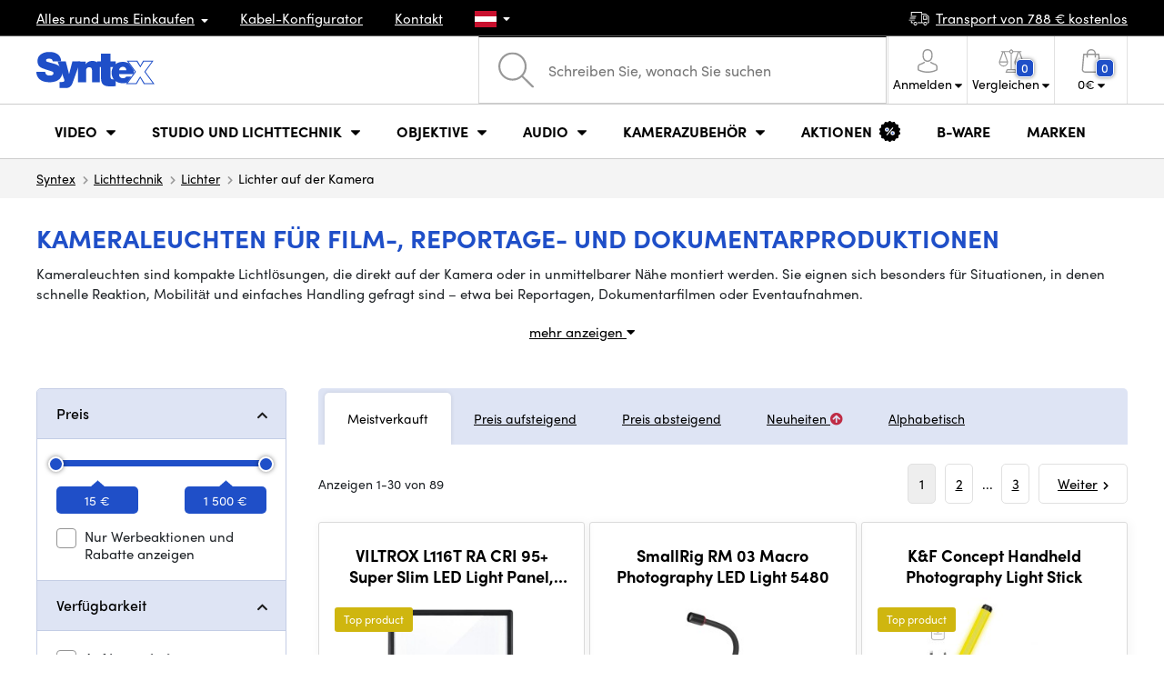

--- FILE ---
content_type: text/html; charset=UTF-8
request_url: https://www.syntexshop.at/lichter-lichter-auf-der-kamera
body_size: 35142
content:
<!doctype html>
<html lang="cs" class="cc--light-funky">
<head>
	<meta charset="utf-8">
	<meta name="viewport" content="width=device-width, initial-scale=1, user-scalable=no, maximum-scale=1, shrink-to-fit=no">
	<title>Kameraleuchten | Syntexshop.at / SYNTEXSHOP.AT</title>
	<style> img, svg { max-width: 0px; height: auto; } </style>
	<link rel="stylesheet" href="https://use.typekit.net/xhw5loq.css">
	<link href="/styles/20260113-171016/css.css" rel="stylesheet" lazyload>
	<script>(function(a){_q=function(){return a;};$=function(f){typeof f==="function" && a.push(arguments);return $;};jQuery=$.ready=$;}([]));</script>
	<script>var mobileApp=0, mobilePromo=0, downloadPromo=0, eshopRoundIt=2, eshopLang='DE', eshopType = 'RETAIL';</script>

	<meta name="description" content="Kompakte Kameraleuchten für Video und Foto. Ideal für Reportage, Dokumentation und mobile Drehs – Auswahlhilfe bei Syntexshop.at.">
	<meta name="twitter:card" content="summary">
	<meta name="twitter:title" content="Kameraleuchten | Syntexshop.at / SYNTEXSHOP.AT">
	<meta name="twitter:description" content="Kompakte Kameraleuchten für Video und Foto. Ideal für Reportage, Dokumentation und mobile Drehs – Auswahlhilfe bei Syntexshop.at.">
	<meta name="twitter:image" content="https://www.syntexshop.at/media/facebook/DE_fbshare.png">

	<meta property="og:title" content="Kameraleuchten | Syntexshop.at / SYNTEXSHOP.AT">
	<meta property="og:description" content="Kompakte Kameraleuchten für Video und Foto. Ideal für Reportage, Dokumentation und mobile Drehs – Auswahlhilfe bei Syntexshop.at.">
	<meta property="og:image" content="https://www.syntexshop.at/media/facebook/DE_fbshare.png">
	<meta property="og:site_name" content="SYNTEXSHOP.AT">
	<meta property="og:url" content="https://www.syntexshop.at/lichter-lichter-auf-der-kamera">
	<link rel="shortcut icon" href="/favicon.ico">
	<meta name="robots" content="index, follow">
		<script type="application/ld+json"> {
		"@context": "https://schema.org", "@type":
		"Organization", "url": "https://www.syntexshop.at/",
		"logo": "https://www.syntexshop.at/styles/img/logo.svg"
	} </script>
		<script> var GTMTag='GTM-5H2FQ3F'; window.dataLayer = window.dataLayer || []; </script>
		</head>
<body class="preload">
  <div class="web-wrap" id="top">
		<div class="top-info">
			<div class="container">
				<ul>
					<li class="has-dropdown">
						<a href="/all-about-shopping"><span>Alles rund ums Einkaufen</span></a>
						<ul class="dropdown">
							<li><a href="/i/versand-und-bezahlung">
								Versand und Bezahlung</a></li>
							<li><a href="/i/allgemeine-bedingungen-und-konditionen">
								Geschäftsbedingungen (AGB)</a></li>
							<li><a href="/i/bedingungen-fur-die-nutzung-der-website">
								Nutzungsbedingungen</a></li>
							<li><a href="/i/prodejna-praha">
								Zentrale Prag</a></li>
							<li><a href="/i/geschaft-in-bratislava">
								Geschäft Bratislava</a></li>
						</ul>
					</li>
					<li><a href="/kabel-und-steckverbinder-kabel-konfigurator">
						<span>Kabel-Konfigurator</span></a></li>
					<li><a href="/i/kontakt">
						Kontakt</a></li>
					<li class="lang has-dropdown">
						<a href="/"><img src="/styles/flags/AT.svg"/></a>
						<ul class="dropdown">
							<li><a href="https://www.syntex.cz/"><img src="/styles/flags/CZ.svg"/> CZ</a></li>
							<li><a href="https://www.syntex.sk/"><img src="/styles/flags/SK.svg"/> SK</a></li>
							<li><a href="https://www.syntex.tv/"><img src="/styles/flags/EU.svg"/> EU</a></li>
							<li><a href="https://www.syntexshop.hu/"><img src="/styles/flags/HU.svg"/> HU</a></li>
							<li><a href="https://www.syntexshop.at/"><img src="/styles/flags/AT.svg"/> AT</a></li>
							<li><a href="https://www.syntexshop.de/"><img src="/styles/flags/DE.svg"/> DE</a></li>
							<li><a href="https://www.syntex.si/"><img src="/styles/flags/SI.svg"/> SI</a></li>
							<li><a href="https://www.syntex.hr/"><img src="/styles/flags/HR.svg"/> HR</a></li>
						</ul>
					</li>
				</ul>
				<ul>
					<li><a href="/i/versand-und-bezahlung"><img src="/styles/img/car.svg"/><span>
						Transport von						788						€ kostenlos</span></a></li>
														</ul>
			</div>
		</div>				<div class="header-placeholder"><div class="header-main">
			<header>
				<div class="header-main__top"><div class="container">
					<a href="/" class="logo"><img src="/styles/img/logo.svg"/></a>
					<ul class="tools">
						<li class="tools-search">
							<a href="" class="search-open"><span>
								<svg xmlns="http://www.w3.org/2000/svg" viewBox="0 0 450 449.09"><path d="M446.36,427.62,315,297.29A178.84,178.84,0,0,0,359.1,179.55C359.1,80.48,278.52,0,179.55,0S0,80.58,0,179.55,80.58,359.1,179.55,359.1A178.84,178.84,0,0,0,297.29,315L428.62,445.36a12.67,12.67,0,0,0,8.87,3.73,12.31,12.31,0,0,0,8.87-3.73A12.63,12.63,0,0,0,446.36,427.62ZM25.12,179.55C25.12,94.4,94.4,25.21,179.45,25.21S333.79,94.49,333.79,179.55,264.61,334,179.45,334,25.12,264.7,25.12,179.55Z" style="fill:#969696"/></svg>
							</span><strong>Abgerufen von</strong></a>
							<form class="search" method="get" action="/search" id="sform" autocomplete="off">
								<input type="text" id="squery" name="q" value="" placeholder="Schreiben Sie, wonach Sie suchen" />
								<span><svg xmlns="http://www.w3.org/2000/svg" viewBox="0 0 450 449.09"><path d="M446.36,427.62,315,297.29A178.84,178.84,0,0,0,359.1,179.55C359.1,80.48,278.52,0,179.55,0S0,80.58,0,179.55,80.58,359.1,179.55,359.1A178.84,178.84,0,0,0,297.29,315L428.62,445.36a12.67,12.67,0,0,0,8.87,3.73,12.31,12.31,0,0,0,8.87-3.73A12.63,12.63,0,0,0,446.36,427.62ZM25.12,179.55C25.12,94.4,94.4,25.21,179.45,25.21S333.79,94.49,333.79,179.55,264.61,334,179.45,334,25.12,264.7,25.12,179.55Z" style="fill:#969696"/></svg></span>
								<a href="" class="search-close" autocomplete="off"><i class="fas fa-times"></i></a>
							</form>
						</li>						<li class="js-click">							<a href="/eshop/loginform">
								<span><svg xmlns="http://www.w3.org/2000/svg" viewBox="0 0 410.76 482.9"><g id="Vrstva_2" data-name="Vrstva 2"><g id="Capa_1" data-name="Capa 1"><path d="M203.63,260.2h3.2c29.3-.5,53-10.8,70.5-30.5,38.5-43.4,32.1-117.8,31.4-124.9-2.5-53.3-27.7-78.8-48.5-90.7C244.73,5.2,226.63.4,206.43,0h-1.7c-11.1,0-32.9,1.8-53.8,13.7s-46.6,37.4-49.1,91.1c-.7,7.1-7.1,81.5,31.4,124.9C150.63,249.4,174.33,259.7,203.63,260.2Zm-75.1-152.9c0-.3.1-.6.1-.8,3.3-71.7,54.2-79.4,76-79.4h1.2c27,.6,72.9,11.6,76,79.4a2,2,0,0,0,.1.8c.1.7,7.1,68.7-24.7,104.5-12.6,14.2-29.4,21.2-51.5,21.4h-1c-22-.2-38.9-7.2-51.4-21.4C121.63,176.2,128.43,107.9,128.53,107.3Z" style="fill:#969696"/><path d="M410.73,383.6v-.3c0-.8-.1-1.6-.1-2.5-.6-19.8-1.9-66.1-45.3-80.9l-1-.3c-45.1-11.5-82.6-37.5-83-37.8a13.5,13.5,0,1,0-15.5,22.1c1.7,1.2,41.5,28.9,91.3,41.7,23.3,8.3,25.9,33.2,26.6,56a20.08,20.08,0,0,0,.1,2.5c.1,9-.5,22.9-2.1,30.9-16.2,9.2-79.7,41-176.3,41-96.2,0-160.1-31.9-176.4-41.1-1.6-8-2.3-21.9-2.1-30.9,0-.8.1-1.6.1-2.5.7-22.8,3.3-47.7,26.6-56,49.8-12.8,89.6-40.6,91.3-41.7a13.5,13.5,0,0,0-15.5-22.1c-.4.3-37.7,26.3-83,37.8-.4.1-.7.2-1,.3C2,314.7.73,361,.13,380.7a20.08,20.08,0,0,1-.1,2.5v.3c-.1,5.2-.2,31.9,5.1,45.3a12.83,12.83,0,0,0,5.2,6.3c3,2,74.9,47.8,195.2,47.8s192.2-45.9,195.2-47.8a13.38,13.38,0,0,0,5.2-6.3C410.93,415.5,410.83,388.8,410.73,383.6Z" style="fill:#969696"/></g></g></svg></span>
								<strong class="has-dropdown">Anmelden<img src="/styles/img/dropdown-black.svg"></strong>
							</a>
							<div class="login-dropdown dropdown">
								<form action="/eshop/login" method="post">
									<div class="form-group">
										<label>E-Mail:</label>
										<input type="email" class="form-control" value="" name="loginemail" required>
									</div>
																		<div class="form-group">
										<label>Kennwort:<a href="/eshop/forgotpassword">Vergessenes Passwort</a></label>
										<input type="password" class="form-control" value="" name="loginpassword" required>
									</div>
																		<div class="buttons-divide mb-3">
										<button type="submit" class="btn btn-success">Einloggen</button>
										<span>oder</span>
										<a href="https://www.facebook.com/v15.0/dialog/oauth?scope=email&state=cf932eb671a1710eae0a82b2705c7671&response_type=code&approval_prompt=auto&redirect_uri=https%3A%2F%2Fwww.syntexshop.at%2F%3Ffacebook%3D1&client_id=516606982478176" class="btn btn-fb"><span><i class="fab fa-facebook-f"></i>&nbsp;&nbsp;Anmeldung durch Facebook</span></a>										<a href="https://accounts.google.com/o/oauth2/auth?response_type=code&access_type=online&client_id=19588025809-v61tok6nae6ogack3b5lgb909tv5smet.apps.googleusercontent.com&redirect_uri=https://www.syntexshop.at/?google=1&state&scope=email%20profile&approval_prompt=auto" class="btn btn-google  mt-2"><span><i class="fab fa-google"></i>&nbsp;&nbsp;Google-Anmeldung</span></a>										<a href="https://appleid.apple.com/auth/authorize?response_type=code&response_mode=form_post&client_id=tv.syntex.login&redirect_uri=https%3A%2F%2Fwww.syntexshop.at%2F%3Fapple%3D1&state=41d609f1e1&scope=name+email" class="btn btn-apple  mt-2"><span><i class="fab fa-apple"></i>&nbsp;&nbsp;AppleID-Anmeldung</span></a>																				<span>oder</span>
										<a href="/eshop/register" class="btn btn-primary">Registrieren</a>
									</div>
								</form>
							</div>
						</li>
						<li id="compareHeader">
							<a class="compareURL">
								<span>
									<svg xmlns="http://www.w3.org/2000/svg" viewBox="0 0 437.74 419"><g id="Vrstva_2" data-name="Vrstva 2"><g id="Layer_1" data-name="Layer 1"><path d="M437.51,226.27a8.86,8.86,0,0,0-.06-1.15l-.39-1.09c0-.08-.05-.16-.09-.25L376.43,54H392.6a9.13,9.13,0,0,0,0-18.26H254.4A36.4,36.4,0,0,0,228.32,9.68V9.13a9.13,9.13,0,1,0-18.26,0v.55A36.44,36.44,0,0,0,184,35.76H45.79a9.13,9.13,0,1,0,0,18.26H61L.77,223.79.69,224l-.39,1.1a7.47,7.47,0,0,0-.07,1.15A9,9,0,0,0,0,227.42a82.14,82.14,0,1,0,164.28,0,8.67,8.67,0,0,0-.23-1.15,8.86,8.86,0,0,0-.06-1.15L163.6,224c0-.08,0-.16-.09-.25L103,54h81A36.47,36.47,0,0,0,210.06,80.1v275H159.33c-11.79,0-22.24,7.53-25.71,18L119.53,406.3a9.12,9.12,0,0,0,8.4,12.7H310.46a9.13,9.13,0,0,0,8.4-12.7L305,373.84a27.34,27.34,0,0,0-26-18.73H228.32V80.1A36.44,36.44,0,0,0,254.4,54h80.1L274.23,223.79l-.08.23-.39,1.1a9,9,0,0,0-.07,1.15,9,9,0,0,0-.23,1.15,82.14,82.14,0,1,0,164.28,0A8.67,8.67,0,0,0,437.51,226.27Zm-355.37,65A64,64,0,0,1,18.9,236.55H145.38A64,64,0,0,1,82.14,291.31Zm60-73H22.1L81.64,54h.71ZM288,380.3l8.69,20.45h-155l9-21.14a9.13,9.13,0,0,1,8.66-6.24H279.05C283,373.37,286.47,375.88,288,380.3ZM219.19,63.14a18.26,18.26,0,1,1,18.26-18.25A18.27,18.27,0,0,1,219.19,63.14ZM355.1,54h.71l59.81,164.27h-120Zm.5,237.29a64,64,0,0,1-63.23-54.76H418.84A64,64,0,0,1,355.6,291.31Z" style="fill:#969696"/></g></g></svg>
									<span id="comparisonCount">0</span>
								</span>
								<strong class="has-dropdown">Vergleichen<img src="/styles/img/dropdown-black.svg"></strong>
							</a>
							<div class="compare-dropdown dropdown" id="compareContent">
																	<div class="delivery-info">
	Fügen Sie Ihre Produkte zur Anzeige eines Parametervergleiches hinzu. Siehe "Zum Vergleich hinzufügen" bei jedem Produkt.</div>
															</div>
						</li>						<li id="carthover">
							<a href="/eshop/basket">
								<span>
								<svg xmlns="http://www.w3.org/2000/svg" viewBox="0 0 391.4 489"><g id="Vrstva_2" data-name="Vrstva 2"><g id="Capa_1" data-name="Capa 1"><path d="M391.3,422.7l-28-315.3a13.48,13.48,0,0,0-13.4-12.3H292.3a96.61,96.61,0,0,0-193.2,0H41.5a13.41,13.41,0,0,0-13.4,12.3L.1,422.7c0,.4-.1.8-.1,1.2C0,459.8,32.9,489,73.4,489H318c40.5,0,73.4-29.2,73.4-65.1A4.87,4.87,0,0,0,391.3,422.7ZM195.7,27a69.67,69.67,0,0,1,69.6,68.1H126.1A69.67,69.67,0,0,1,195.7,27ZM318,462H73.4c-25.4,0-46-16.8-46.4-37.5L53.8,122.2H99v41a13.5,13.5,0,0,0,27,0v-41H265.3v41a13.5,13.5,0,0,0,27,0v-41h45.2l26.9,302.3C364,445.2,343.3,462,318,462Z" style="fill:#969696"/></g></g></svg>
								<span id="setnumproducts">0</span></span>
								<strong class="has-dropdown"><span id="settotalprice">0</span> €<img src="/styles/img/dropdown-black.svg"></strong>
							</a>
							<div class="cart-dropdown dropdown" id="b-cart-content">
									<div class="delivery-info">
		Ihr Korb ist derzeit leer. Viel Spass beim Stöbern.	</div>
								</div>						</li>
						<li class="open-mobile">
							<button class="hamburger hamburger--collapse hamburger--accessible js-hamburger" type="button">
							  	<span class="hamburger-box"><span class="hamburger-inner"></span></span>
								<span class="hamburger-label">Menu</span>
							</button>
						</li>
					</ul>
				</div></div>
								<div class="header-main__nav"><div class="container">
				<nav>
					<ul>
									<li class="hassubmenu">
				<em>					<span>Video</span>
											<i class="fas fa-chevron-down"></i>
						<i class="fas fa-chevron-up"></i>
						<span class="ico-select">
							<svg viewBox="0 0 292.36 164.45"><path d="M286.93,133.33,159,5.42a17.94,17.94,0,0,0-25.7,0L5.42,133.33a17.93,17.93,0,0,0,0,25.69,17.59,17.59,0,0,0,12.85,5.43H274.09a18.17,18.17,0,0,0,12.84-31.12Z"></path></svg>
						</span>
														</em>									<div class="submenu dropdown">
						<div class="submenu__header"><a href="/schafscherer-overheads-konverter-signalwandler" class="submenu__header__btn">Video Konverter</a><a href="/software-disk-array__blackmagic-design" class="submenu__header__btn">daVinci Resolve</a></div>						<div class="submenu__body">
														<div class="submenu__links">
								<div class="submenu__links__section"><strong><a href="/kameras">Kameras</a></strong><ul><li><a href="/kameras-digitales-kino">Digitales Kino</a></li><li><a href="/kameras-sendung">Sendung</a></li><li><a href="/kameras-action-kameras">Action-Kameras</a></li><li><a href="/kameras-kompaktkameras">Kompaktkameras</a></li><li><a href="/kameras-ptz-kameras">PTZ-Kameras, Webcams</a></li><li><a href="/streaming-kamera-stream">Kamera-Stream</a></li><li><a href="/kameras-sicherheits-ip-kameras">Sicherheits-IP-Kameras</a></li></ul></div><div class="submenu__links__section"><strong><a href="/objektive-filter">Objektive und Filter</a></strong><ul><li><a href="/objektive-filter-objektive">Objektive</a></li><li><a href="/objektive-filter-reinigung">Reinigung</a></li><li><a href="/objektive-filter-filter">Filter</a></li><li class="li-all"><a href="/objektive-filter">Objektive und Filter</a></li></ul></div><div class="submenu__links__section"><strong><a href="/schafscherer-overheads-konverter-drahtlose-videoubertragung">Drahtlose Videoübertragung</a></strong><ul><li><a href="schafscherer-overheads-konverter-drahtlose-videoubertragung__zugang%20wireless%20video_sdi">SDI Übertragung</a></li><li><a href="/schafscherer-overheads-konverter-drahtlose-videoubertragung__zugang%20wireless%20video_hdmi">HDMI Übertragung​</a></li><li><a href="/schafscherer-overheads-konverter-drahtlose-videoubertragung__hollyland">Holllyland</a></li></ul></div><div class="submenu__links__section"><strong><a href="/regie-drahtlos-av-konverter">Regie, Drahtlos AV und Konverter</a></strong><ul><li><a href="/schafscherer-overheads-konverter-unter-der-regie-von">Unter der Regie von</a></li><li><a href="/schafscherer-overheads-konverter-mobile-live-redaktionsraume">Mobile Live-Redaktionsräume</a></li><li><a href="/streaming-streaming-overhead">Streaming-Overhead</a></li><li><a href="/software-disk-array-treiber-software-mehrkosten">Software-Mehrkosten</a></li><li><a href="/schafscherer-overheads-konverter-signalwandler">Signalwandler</a></li><li><a href="/videorekorder-feldaufzeichnungsgerate-monitore">Feldaufzeichnungsgeräte / Monitore</a></li><li><a href="/videorekorder-studio-recorder">Studio-Recorder</a></li><li><a href="/videorekorder-videoaufzeichnung">Videoaufzeichnung</a></li></ul></div><div class="submenu__links__section"><strong><a href="/kabel-und-steckverbinder">Kabel, Stecker und Adapter</a></strong><ul><li><a href="/kabel-und-steckverbinder-sdi-kabel">SDI-Kabel</a></li><li><a href="/kabel-und-steckverbinder-hdmi-kabel">HDMI-Kabel</a></li><li><a href="/kabel-und-steckverbinder-kabel-auf-der-trommel">Kabel auf der Trommel</a></li><li><a href="/kabel-und-steckverbinder-optische-kabel-fertiggestellt">Optische Kabel fertiggestellt</a></li><li><a href="/thunderbolt-cables">Thunderbolt cables</a></li></ul></div><div class="submenu__links__section"><strong><a href="/schafscherer-overheads-konverter-gegensprechanlage-tally">Gegensprechanlage/Tally</a></strong><ul><li><a href="/schafscherer-overheads-konverter-gegensprechanlage-tally__hollyland">Hollyland Kommunikationssysteme</a></li><li><a href="/schafscherer-overheads-konverter-gegensprechanlage-tally__avmatrix">AV Matrix Tally</a></li></ul></div><div class="submenu__links__section"><strong><a href="/monitore">Monitore</a></strong><ul></ul></div>							</div>
																					<div class="submenu__promo">
								<div class="submenu__promo__box lazyload" data-bg="/media/submenu/panasonic-cam-01.png"><strong>Panasonic</strong><a href="/kameras-digitales-kino__panasonic">LUMIX</a></div><div class="submenu__promo__box lazyload" data-bg="/media/submenu/bmd-cam-01.png"><strong>Blackmagic</strong><a href="/kameras-digitales-kino__blackmagic-design">Digital Cinema</a></div><div class="submenu__promo__box lazyload" data-bg="/media/submenu/sony-cam-01.png"><strong>Sony</strong><a href="/kameras-digitales-kino__sony">ALPHA</a></div>							</div>
													</div>
					</div>
							</li>
						<li class="hassubmenu">
				<a href="/lichter-lichter">					<span>Studio und Lichttechnik</span>
											<i class="fas fa-chevron-down"></i>
						<i class="fas fa-chevron-up"></i>
						<span class="ico-select">
							<svg viewBox="0 0 292.36 164.45"><path d="M286.93,133.33,159,5.42a17.94,17.94,0,0,0-25.7,0L5.42,133.33a17.93,17.93,0,0,0,0,25.69,17.59,17.59,0,0,0,12.85,5.43H274.09a18.17,18.17,0,0,0,12.84-31.12Z"></path></svg>
						</span>
														</a>									<div class="submenu dropdown">
						<div class="submenu__header"><a href="/schafscherer-overheads-konverter-unter-der-regie-von__avmatrix" class="submenu__header__btn">AV Matrix Regie</a><a href="/monitore-monitore-und-projektoren__feelworld" class="submenu__header__btn">Feelworld TOP-Monitore​</a><a href="/monitore-monitore-und-projektoren__portkeys" class="submenu__header__btn">Portkeys TOP-Monitore​</a></div>						<div class="submenu__body">
														<div class="submenu__links">
								<div class="submenu__links__section"><strong><a href="/lichter-tragbare-lichter">Tragbare Lichter</a></strong><ul><li><a href="/lichter-studio-leuchten">Studio-Leuchten</a></li><li><a href="/lichter-stative-fur-leuchten">Stative für Leuchten</a></li><li><a href="/lichter-lichter-auf-der-kamera">Lichter auf der Kamera</a></li><li><a href="/lichter-zubehor">Zubehör für Leuchten</a></li><li><a href="/lichter-stative-fur-leuchten">Stative für Leuchten</a></li></ul></div><div class="submenu__links__section"><strong><a href="/streaming">Streaming</a></strong><ul><li><a href="/streaming-streaming-overhead">Streaming-Overhead</a></li><li><a href="/streaming-kamera-stream">Kamera-Stream</a></li><li><a href="/capture-karten">Videoschnittkarten</a></li><li><a href="/karten-ausschneiden-karten-ausschneiden__andere_mehr-eingaben">I/O-Karten für vMix</a></li><li><a href="/streaming-drehgeber">Drehgeber</a></li></ul></div><div class="submenu__links__section"><strong><a href="/regie-drahtlos-av-konverter">Regie, Drahtlos AV und Konverter</a></strong><ul><li><a href="/schafscherer-overheads-konverter-tastung">Tastung</a></li><li><a href="/schafscherer-overheads-konverter-signalwandler">Signalwandler</a></li><li><a href="/schafscherer-overheads-konverter-unter-der-regie-von">Unter der Regie von</a></li><li><a href="/videorekorder-studio-recorder">Studio-Recorder</a></li></ul></div><div class="submenu__links__section"><strong><a href="/monitore-monitore-und-projektoren">monitore und Projektoren</a></strong><ul><li><a href="/monitore-kamera-monitore">Kamera-Monitore</a></li><li><a href="/monitore-studio-monitore">Studio-Monitore</a></li><li><a href="/monitore-suchmaschine">Suchmaschine</a></li><li><a href="/monitore-montage-von-monitoren">Montage von Monitoren</a></li><li><a href="/monitore-schirme-fur-monitore">Schirme für Monitore</a></li><li><a href="/surveillance-monitors">Überwachungsmonitore</a></li></ul></div><div class="submenu__links__section"><strong><a href="/stative-slider-gimbal">Stative, Slider und Gimbal</a></strong><ul><li><a href="/stative-slider-und-gimbal-stative-fur-mikrofone">Stative für Mikrofone</a></li><li><a href="/stative-gleiter-kardanringe-stative">Stative</a></li></ul></div><div class="submenu__links__section"><strong><a href="/schafscherer-overheads-konverter-gegensprechanlage-tally">Gegensprechanlage/Tally</a></strong><ul></ul></div>							</div>
																					<div class="submenu__promo">
								<div class="submenu__promo__box lazyload" data-bg="/media/submenu/headphones.png"><strong>SmallRig Aktionen</strong><a href="/smallrig-rc60b-cob-led-video-light-with-power-bank-clamp-edition-4376">Smalrig RC60B</a></div>							</div>
													</div>
					</div>
							</li>
						<li class="hassubmenu">
				<a href="/objektive-filter-linsen-und-filter">					<span>Objektive</span>
											<i class="fas fa-chevron-down"></i>
						<i class="fas fa-chevron-up"></i>
						<span class="ico-select">
							<svg viewBox="0 0 292.36 164.45"><path d="M286.93,133.33,159,5.42a17.94,17.94,0,0,0-25.7,0L5.42,133.33a17.93,17.93,0,0,0,0,25.69,17.59,17.59,0,0,0,12.85,5.43H274.09a18.17,18.17,0,0,0,12.84-31.12Z"></path></svg>
						</span>
														</a>									<div class="submenu dropdown">
						<div class="submenu__header"><a href="/objektive-filter-objektive__moment__bajonett_t-series" class="submenu__header__btn">T-Series Moment Objektive​</a><a href="/ttartisan" class="submenu__header__btn">TTARTISAN TOP</a></div>						<div class="submenu__body">
														<div class="submenu__links">
								<div class="submenu__links__section"><strong><a href="/objektive-filter-linsen-und-filter">Objektive und Filter</a></strong><ul><li><a href="/objektive-filter-objektive__bajonett_ef">EF Bajonett</a></li><li><a href="/objektive-filter-objektive__bajonett_x-mount">Fuji X-Bajonett</a></li><li><a href="/objektive-filter-objektive__bajonett_e-mount">E-Bajonett</a></li><li><a href="/objektive-filter-objektive__bajonett_rf">RF-Bajonett</a></li><li><a href="/objektive-filter-objektive__bajonett_mft">m43 MFT</a></li><li><a href="/objektive-filter-objektive__bajonett_b4-2-3">B4 broadcast</a></li><li><a href="/objektive-filter-objektive__bajonett_pl">PL Bajonett</a></li><li><a href="/objektive-filter-objektive__bajonett_z-mount">Nikon Z-Bajonett</a></li><li><a href="/objektive-filter-objektive__bajonett_l-mount">L-Bajonett</a></li><li><a href="/objektive-filter-objektive__anamorphotisch_ano">Anamorphotisch</a></li></ul></div><div class="submenu__links__section"><strong><a href="/objektive-filter-filter">Filter</a></strong><ul><li><a href="/objektive-filter-filter__filter-type_uv-filtr">UV-Filter</a></li><li><a href="/objektive-filter-filter__filter-type_variable-nd">Vario-ND-Filter</a></li><li><a href="/objektive-filter-filter__moment">Moment-Filter</a></li><li><a href="/objektive-filter-filter__kfc">KF Concept- Filter</a></li><li><a href="/objektive-filter-filter__format-filter_4x5-65">4x5,65 Filter</a></li><li><a href="/objektive-filter-filter__bajonett_dji-osmo-pocket-3">DJI Osmo Pocket 3 Filter</a></li><li><a href="/objektive-filter-weitwinklige-unterarme-und-tele">Weitwinklige Unterarme und Tele</a></li></ul></div><div class="submenu__links__section"><strong><a href="/objektive-filter-adapter">Adapter</a></strong><ul><li><a href="/objektive-filter-adapter">Adapter</a></li></ul></div><div class="submenu__links__section"><strong><a href="/objektive-filter-zoomsteuerung">Zoomsteuerung</a></strong><ul><li><a href="/objektive-filter-seitlicher-fokus">Seitlicher Fokus</a></li><li><a href="/objektive-filter-matte-box">Matte Box</a></li><li><a href="/objektive-filter-zoomsteuerung">Zoomsteuerung</a></li></ul></div><div class="submenu__links__section"><strong><a href="/objektive-filter-linsen-und-filter">linsen und Filter</a></strong><ul><li><a href="/objektive-filter-reinigung">Reinigung</a></li><li><a href="/lens-cover">Lens cover</a></li></ul></div>							</div>
																				</div>
					</div>
							</li>
						<li class="hassubmenu">
				<a href="/audio">					<span>Audio</span>
											<i class="fas fa-chevron-down"></i>
						<i class="fas fa-chevron-up"></i>
						<span class="ico-select">
							<svg viewBox="0 0 292.36 164.45"><path d="M286.93,133.33,159,5.42a17.94,17.94,0,0,0-25.7,0L5.42,133.33a17.93,17.93,0,0,0,0,25.69,17.59,17.59,0,0,0,12.85,5.43H274.09a18.17,18.17,0,0,0,12.84-31.12Z"></path></svg>
						</span>
														</a>									<div class="submenu dropdown">
						<div class="submenu__header"><a href="/audio__sennheiser" class="submenu__header__btn">Sennheiser TOP</a><a href="/audio__rode" class="submenu__header__btn">RODE TOP</a><a href="/audio__hollyland" class="submenu__header__btn">Hollyland TOP</a></div>						<div class="submenu__body">
														<div class="submenu__links">
								<div class="submenu__links__section"><strong><a href="/audio-mikrofone">Mikrofone</a></strong><ul><li><a href="/audio-kamera-mikrofone">Kamera-Mikrofone</a></li><li><a href="/audio-studio-mikrofone">Studio-Mikrofone</a></li><li><a href="/audio-ansteckmikrofone">Ansteckmikrofone</a></li><li><a href="/audio-drahtlose-systeme">Drahtlose Systeme</a></li><li><a href="/audio-zubehor">Zubehör</a></li><li><a href="/stative-slider-und-gimbal-stative-fur-mikrofone">Stative für Mikrofone</a></li></ul></div><div class="submenu__links__section"><strong><a href="/audio-kopfhorer">Kopfhörer</a></strong><ul><li><a href="/audio-kopfhorer__sennheiser">Sennheiser Kopfhörer​</a></li><li><a href="/audio-kopfhorer__rode">RODE Kopfhörer​</a></li><li><a href="/audio-kopfhorer__yamaha">Yamaha Kopfhörer​</a></li></ul></div><div class="submenu__links__section"><strong><a href="/audio-studio-monitore">Studio-Monitore</a></strong><ul><li><a href="/audio-studio-monitore?cmax_0=201&vmax_0=1500">Studiomonitore bis 200 EUR</a></li><li><a href="/audio-studio-monitore?cmax_0=402&vmax_0=1500">Studiomonitore bis 400 EUR</a></li></ul></div><div class="submenu__links__section"><strong><a href="/audio-mischpult">Mischpult</a></strong><ul><li><a href="/audio-mischtechnik__rode">Rode Mischpulte</a></li><li><a href="/audio-mischtechnik__presonus">Presonus Mischpulte</a></li><li><a href="/audio-audio-schnittstelle">Audio-Schnittstelle</a></li><li><a href="/audio-aufzeichnungen">Aufzeichnungen</a></li></ul></div><div class="submenu__links__section"><strong><a href="/kabel-und-steckverbinder">Kabel, Stecker und Adapter</a></strong><ul><li><a href="/kabel-und-steckverbinder-audiokabel">Audiokabel</a></li><li><a href="/kabel-und-steckverbinder-audiokabel__steckertyp_xlr">XLR-Kabel</a></li></ul></div>							</div>
																					<div class="submenu__promo">
								<div class="submenu__promo__box lazyload" data-bg="/media/submenu/headphones.png"><strong>Mikrofone für iPhone 16 und 15</strong><a href="/search__masters_28542,28544,28545,28546,37190,37191,37193,37194?q=lark+m2">Hollyland LARK M2</a><a href="/search__masters_28542,28544,28545,28546,37190,37191,37193,37194?q=rode+wireless">RODE Wireless</a><a href="/audio-ansteckmikrofone__dji">Dji Mic</a></div>							</div>
													</div>
					</div>
							</li>
						<li class="hassubmenu">
				<a href="/accessoires-kafigtaschen-karten">					<span>Kamerazubehör</span>
											<i class="fas fa-chevron-down"></i>
						<i class="fas fa-chevron-up"></i>
						<span class="ico-select">
							<svg viewBox="0 0 292.36 164.45"><path d="M286.93,133.33,159,5.42a17.94,17.94,0,0,0-25.7,0L5.42,133.33a17.93,17.93,0,0,0,0,25.69,17.59,17.59,0,0,0,12.85,5.43H274.09a18.17,18.17,0,0,0,12.84-31.12Z"></path></svg>
						</span>
														</a>									<div class="submenu dropdown">
						<div class="submenu__header"><a href="/accessoires-kafigtaschen-karten__exascend" class="submenu__header__btn">Exascend TOP</a><a href="/smallrig" class="submenu__header__btn">SmallRig TOP</a><a href="/stative-gleiter-kardanringe-stative__manfrotto" class="submenu__header__btn">Manfrotto Stative TOP</a><a href="/tilta" class="submenu__header__btn submenu__header__btn--dark">Tilta Zubehör​</a></div>						<div class="submenu__body">
														<div class="submenu__links">
								<div class="submenu__links__section"><strong><a href="/accessoires-kafigtaschen-karten-rigs-kafige-zubehor">Rigs, Käfige, Zubehör</a></strong><ul><li><a href="/accessoires-kafigtaschen-karten-fertige-bausatze">Fertige Bausätze</a></li><li><a href="/accessoires-kafigtaschen-karten-kafige">Käfige</a></li><li><a href="/accessoires-kafigtaschen-karten-platten-unter-der-kamera">Platten unter der Kamera</a></li><li><a href="/accessoires-kafigtaschen-karten-matte-box">Matte Box</a></li><li><a href="/accessoires-kafigtaschen-karten-magischer-arm-arme">Magischer Arm - Arme</a></li><li><a href="/accessoires-kafigtaschen-karten-schulterstutzen">Schulterstützen</a></li><li><a href="/accessoires-kafigtaschen-karten-griffe">Griffe</a></li><li><a href="/accessoires-kafigtaschen-karten-15-und-19-mm-zubehor">15- und 19-mm-Zubehör</a></li><li><a href="/accessoires-kafigtaschen-karten-schrauben-schraubendreher">Schrauben, Schraubendreher</a></li></ul></div><div class="submenu__links__section"><strong><a href="/stative-slider-gimbal">Stative, Slider und Gimbal</a></strong><ul><li><a href="/stative-gleiter-kardanringe-stative">Stative</a></li><li><a href="/stative-gleiter-kardanringe-stativplatten">Stativplatten</a></li><li><a href="/tripods-for-lights">Tripods for lights</a></li><li><a href="/stative-gleiter-kardanringe-tischstative">Tischstative</a></li><li><a href="/stative-gleiter-kardanringe-kardanische-aufhangungen">Kardanische Aufhängungen</a></li><li><a href="/stative-gleiter-kardanringe-schieberegler">Schieberegler</a></li></ul></div><div class="submenu__links__section"><strong><a href="/batterien-ladegerate-netzteile-batterien">Batterien</a></strong><ul><li><a href="/batterien-ladegerate-netzteile-batterien__mount-type_v-mount">V-Mount Batterien​</a></li><li><a href="/batterien-ladegerate-netzteile-batterien__mount-type_np-f">Sony NP Batterien​⬤</a></li><li><a href="/batterien-ladegerate-netzteile-batterie-14-4v">Batterie 14,4V</a></li><li><a href="/batterien-ladegerate-netzteile-7-2-v-batterie">7,2-V-Batterie</a></li><li><a href="/batterien-ladegerate-netzteile-14-4-v-ladegerate">14,4-V-Ladegeräte</a></li><li><a href="/batterien-ladegerate-netzteile-7-2v-ladegerate">7,2V-Ladegeräte</a></li><li><a href="/batterien-ladegerate-netzteile-power-batterieplatten">Power-Batterieplatten</a></li><li><a href="/batterien-ladegerate-netzteile-stromversorgungen">Stromversorgungen</a></li></ul></div><div class="submenu__links__section"><strong><a href="/accessoires-kafigtaschen-karten-karten-leser">Karten, Leser</a></strong><ul><li><a href="/accessoires-kafigtaschen-karten-sd-karten">SD-Karten</a></li><li><a href="/accessoires-kafigtaschen-karten-ssd">SSD</a></li><li><a href="/accessoires-kafigtaschen-karten-cfast-karten">CFAST-Karten</a></li><li><a href="/accessoires-kafigtaschen-karten-cfexpress">CFexpress</a></li><li><a href="/accessoires-kafigtaschen-karten-red-mini-mag">RED MINI-MAG</a></li><li><a href="/accessoires-kafigtaschen-karten-kartenleser">Kartenleser</a></li></ul></div><div class="submenu__links__section"><strong><a href="/kabel-und-steckverbinder">Kabel, Stecker und Adapter</a></strong><ul><li><a href="/kabel-und-steckverbinder-hdmi-kabel">HDMI-Kabel</a></li><li><a href="/kabel-und-steckverbinder-sdi-kabel">SDI-Kabel</a></li><li><a href="/kabel-und-steckverbinder-kabel-auf-der-trommel">Kabel auf der Trommel</a></li><li><a href="/kabel-und-steckverbinder-optische-kabel-fertiggestellt">Optische Kabel fertiggestellt</a></li></ul></div><div class="submenu__links__section"><strong><a href="/accessoires-kafigtaschen-karten-taschen-koffer-regenmantel">Taschen, Koffer, Regenmäntel</a></strong><ul><li><a href="/photobags">Kamera- und Fotorucksäcke</a></li><li><a href="/accessoires-kafigtaschen-karten-reisekoffer">Reisekoffer</a></li><li><a href="/accessoires-kafigtaschen-karten-regenmantel">Regenmäntel</a></li><li><a href="/photobags__moment">Moment Rucksäcke</a></li></ul></div>							</div>
																					<div class="submenu__promo">
								<div class="submenu__promo__box" ><strong>MOMENT</strong><a href="https://www.syntexshop.de/moment__masters_37193,37194">IPHONE 16 PRO &amp; PRO MAX</a><a href="https://www.syntexshop.de/moment__masters_28542,28546?page=1">IPHONE 15 PRO &amp; PRO MAX</a></div>							</div>
													</div>
					</div>
							</li>
						<li>
				<a href="/sale">					<span>Aktionen</span>
																<svg  xmlns="http://www.w3.org/2000/svg" viewBox="0 0 478.19 488.03"><g id="Vrstva_2" data-name="Vrstva 2"><g id="Capa_1" data-name="Capa 1"><circle cx="174.24" cy="202.56" r="20.4" style="fill:#1f4fc7"></circle><circle cx="303.84" cy="285.36" r="20.4" style="fill:#1f4fc7"></circle><path d="M472,271l-7.4-10.1a31.84,31.84,0,0,1-.3-37.1l7.2-10.2a31.83,31.83,0,0,0-11-46.4l-11-5.9a31.69,31.69,0,0,1-16.3-33.3l2.1-12.3a31.76,31.76,0,0,0-30-37l-12.5-.5a31.88,31.88,0,0,1-29.2-22.9l-3.5-12A31.7,31.7,0,0,0,317,23l-11.5,4.9a31.69,31.69,0,0,1-36.2-8l-8.3-9.3a31.7,31.7,0,0,0-47.6.4l-8.2,9.4a31.8,31.8,0,0,1-36.1,8.5l-11.6-4.8a31.84,31.84,0,0,0-42.8,21l-3.3,12.1a31.58,31.58,0,0,1-28.8,23.3l-12.5.7a31.75,31.75,0,0,0-29.4,37.5L43,131a31.7,31.7,0,0,1-15.8,33.5l-10.9,6.1a31.73,31.73,0,0,0-10.2,46.5l7.4,10.1a31.84,31.84,0,0,1,.3,37.1l-7.2,10.2a31.83,31.83,0,0,0,11,46.4l11,5.9a31.69,31.69,0,0,1,16.3,33.3l-2.1,12.3a31.76,31.76,0,0,0,30,37l12.5.5a31.88,31.88,0,0,1,29.2,22.9l3.5,12a31.7,31.7,0,0,0,43.1,20.3l11.5-4.9a31.69,31.69,0,0,1,36.2,8l8.3,9.3a31.7,31.7,0,0,0,47.6-.4l8.2-9.4a31.8,31.8,0,0,1,36.1-8.5l11.6,4.8a31.84,31.84,0,0,0,42.8-21l3.3-12.1a31.58,31.58,0,0,1,28.8-23.3l12.5-.7a31.75,31.75,0,0,0,29.4-37.5l-2.3-12.3a31.7,31.7,0,0,1,15.8-33.5l10.9-6.1A31.7,31.7,0,0,0,472,271Zm-347.1-68.4a49.2,49.2,0,1,1,49.2,49.2A49.16,49.16,0,0,1,124.94,202.56Zm58.7,126.9a12,12,0,0,1-16.9,1.6h0a12,12,0,0,1-1.6-16.9l129.1-155.5a12,12,0,1,1,18.5,15.3Zm120.2,5.1a49.2,49.2,0,1,1,49.2-49.2A49.16,49.16,0,0,1,303.84,334.56Z" style="fill:#1f4fc7"></path></g></g></svg>
									</a>							</li>
						<li>
				<a href="/used">					<span>B-Ware</span>
														</a>							</li>
						<li>
				<a href="/brands">					<span>Marken</span>
														</a>							</li>
								</ul>
					<ul class="only-mobile">
						<li><a href="/i/uber-uns">
							Firmeninformationen</a></li>
						<li><a href="/i/showroom-wiena">
							Showroom Prag</a></li>
						<li><a href="/i/kontakt">
							Kontakt</a></li>
						<li><a href="/kabel-und-steckverbinder-kabel-konfigurator">
							Kabel-Konfigurator</a></li>
					</ul>
					<ul class="only-mobile-lang">
						<li><a href="https://www.syntex.cz/"><img src="/styles/flags/CZ.svg"/><span>CZ</span></a></li>
						<li><a href="https://www.syntex.sk/"><img src="/styles/flags/SK.svg"/><span>SK</span></a></li>
						<li><a href="https://www.syntex.tv/"><img src="/styles/flags/EU.svg"/><span>EU</span></a></li>
						<li><a href="https://www.syntexshop.hu/"><img src="/styles/flags/HU.svg"/><span>HU</span></a></li>
						<li><a href="https://www.syntexshop.at/"><img src="/styles/flags/AT.svg"/><span>AT</span></a></li>
						<li><a href="https://www.syntexshop.de/"><img src="/styles/flags/DE.svg"/><span>DE</span></a></li>
						<li><a href="https://www.syntex.si/"><img src="/styles/flags/SI.svg"/><span>SI</span></a></li>
						<li><a href="https://www.syntex.hr/"><img src="/styles/flags/HR.svg"/><span>HR</span></a></li>
					</ul>
				</nav>
				</div></div>
							</header>
		</div></div>
				<div class="content-wrap">
<div class="breadcrumb-wrap">
	<div class="container">
		<ol class="breadcrumb">
			<li class="breadcrumb-item"><a href="/">Syntex</a></li>
			<li class="breadcrumb-item"><a href="/lichttechnik">Lichttechnik</a></li><li class="breadcrumb-item"><a href="/lichter-lichter">Lichter</a></li><li class="breadcrumb-item">Lichter auf der Kamera</li>		<script type="application/ld+json"> {
      		"@context": "https://schema.org",
      		"@type": "BreadcrumbList",
      		"itemListElement": [
				{ "@type": "ListItem", "position": 1, "name": "Lichttechnik", "item": "https://www.syntexshop.at/lichttechnik" },
				{ "@type": "ListItem", "position": 2, "name": "Lichter", "item": "https://www.syntexshop.at/lichter-lichter" },
				{ "@type": "ListItem", "position": 3, "name": "Lichter auf der Kamera", "item": "https://www.syntexshop.at/lichter-lichter-auf-der-kamera" }
		]} </script>
				</ol>
	</div>
</div>
<div class="container category-main">
<script>var isB2B=0,websiteURL='https://www.syntexshop.at',forceNoAjax=false,defaultHash='',doResetFilter=false,eshopBaseURL='',eshopBaseHASH='',inFilterReset=false,proceedWithReset=true,firstTimeFilter=true;</script>
<div class="container category-main">
			<h1 id="h1a">Kameraleuchten für Film-, Reportage- und Dokumentarproduktionen</h1>
				<div class="seotexttop">
									<div id="seotexttop"><p>Kameraleuchten sind kompakte Lichtlösungen, die direkt auf der Kamera oder in unmittelbarer Nähe montiert werden. Sie eignen sich besonders für Situationen, in denen schnelle Reaktion, Mobilität und einfaches Handling gefragt sind – etwa bei Reportagen, Dokumentarfilmen oder Eventaufnahmen.</p><a id="showmoreseo" href="#seotextbottom" class="d-block text-center mt-0 mb-2">mehr anzeigen <i class="fas fa-caret-down"></i></a></div>
		</div>
	
						
		<div class="category-wrap" id="eshopstart">
		<div class="category-filter">
			<a href="" class="filter-mobile js-filter-toggle">Produkte filtern</a>
			<div class="filter">
				<div class="filter__mobile">
					<a href="" class="btn btn-primary  js-filter-toggle">&times</a>
				</div>
				<div class="filter-group">
					<form action="?" id="ext-filter">
						<input type="hidden" name="sort" id="sort" value="0">
													<div class="filter-box is-open">
								<h3><a href="">Preis</a></h3>
								<div class="in">
											<div class="slider-range-wrap">
			<div class="slider-range" id="slider0" data-id="slider0" data-cmin="15" data-cmax="1500" data-vmin="15" data-vmax="1500" data-step="1" data-range="true" data-suffix=" €" data-decimals="0"></div>
			<input type="hidden" name="vmin_0" value="15">
			<input type="hidden" name="vmax_0" value="1500">
			<input type="hidden" class="cmin" name="cmin_0" value="15">
			<input type="hidden" class="cmax" name="cmax_0" value="1500">
			<div class="from-to">
				<div class="slider-from"></div>
				<div class="slider-to"></div>
			</div>
		</div>

				<div class="checkbox-list mt-3">
			<label class="input-checkbox">
				<input type="checkbox" name="discounts"  value="1" class="inp-item__inp">
				<span class="inp-item">
					Nur Werbeaktionen und Rabatte anzeigen				</span>
			</label>
		</div>
										</div>
							</div>
										<div class="filter-box is-open">
				<h3><a href="#" class="f-filter__name">Verfügbarkeit</a></h3>
				<div class="in">
				<div class="checkbox-list">

					<label class="input-checkbox">
						<input type="checkbox" name="availability" value="1"  class="inp-item__inp">
						<span class="inp-item">
							Auf Lager <span class="c"></span>
						</span>
					</label>
			<label class="input-checkbox"><input class="inp-item__inp furl" type="checkbox"  name="sklad[]" value="2" data-typ="sklad" data-value="2" data-param="2"><span>Bratislava <span class="c"></span></span></label><label class="input-checkbox"><input class="inp-item__inp furl" type="checkbox"  name="sklad[]" value="3" data-typ="sklad" data-value="3" data-param="3"><span>Budapest <span class="c"></span></span></label><label class="input-checkbox"><input class="inp-item__inp furl" type="checkbox"  name="sklad[]" value="1" data-typ="sklad" data-value="1" data-param="1"><span>Praha <span class="c"></span></span></label>				</div>
				</div>
			</div>
			<div class="filter-box"><h3><a href="#" class="f-filter__name">Hersteller</a></h3><div class="in"><div class="checkbox-list" id="fvyrobce" data-id="fvyrobce"><label class="input-checkbox"><input class="inp-item__inp furl" type="checkbox"  name="vyrobid[]" value="277" data-typ="vyrobce" data-value="277" data-param="avenger"><span>Avenger <span class="c"></span></span></label><label class="input-checkbox"><input class="inp-item__inp furl" type="checkbox"  name="vyrobid[]" value="108" data-typ="vyrobce" data-value="108" data-param="const"><span>CONST <span class="c"></span></span></label><label class="input-checkbox"><input class="inp-item__inp furl" type="checkbox"  name="vyrobid[]" value="217" data-typ="vyrobce" data-value="217" data-param="dison"><span>Dison <span class="c"></span></span></label><label class="input-checkbox"><input class="inp-item__inp furl" type="checkbox"  name="vyrobid[]" value="190" data-typ="vyrobce" data-value="190" data-param="fv"><span>F&amp;V <span class="c"></span></span></label><label class="input-checkbox"><input class="inp-item__inp furl" type="checkbox"  name="vyrobid[]" value="392" data-typ="vyrobce" data-value="392" data-param="godox"><span>Godox <span class="c"></span></span></label><label class="input-checkbox"><input class="inp-item__inp furl" type="checkbox"  name="vyrobid[]" value="281" data-typ="vyrobce" data-value="281" data-param="kfc"><span>K&amp;F Concept <span class="c"></span></span></label><label class="input-checkbox"><input class="inp-item__inp furl" type="checkbox"  name="vyrobid[]" value="115" data-typ="vyrobce" data-value="115" data-param="panasonic"><span>Panasonic <span class="c"></span></span></label><label class="input-checkbox"><input class="inp-item__inp furl" type="checkbox"  name="vyrobid[]" value="221" data-typ="vyrobce" data-value="221" data-param="smallrig"><span>SmallRig <span class="c"></span></span></label><label class="input-checkbox"><input class="inp-item__inp furl" type="checkbox"  name="vyrobid[]" value="248" data-typ="vyrobce" data-value="248" data-param="swit"><span>Swit <span class="c"></span></span></label><label class="input-checkbox"><input class="inp-item__inp furl" type="checkbox"  name="vyrobid[]" value="265" data-typ="vyrobce" data-value="265" data-param="synco"><span>SYNCO <span class="c"></span></span></label><label class="input-checkbox"><input class="inp-item__inp furl" type="checkbox"  name="vyrobid[]" value="355" data-typ="vyrobce" data-value="355" data-param="ttartisan"><span>TTArtisan <span class="c"></span></span></label><label class="input-checkbox"><input class="inp-item__inp furl" type="checkbox"  name="vyrobid[]" value="389" data-typ="vyrobce" data-value="389" data-param="ulanzi"><span>Ulanzi <span class="c"></span></span></label><label class="input-checkbox"><input class="inp-item__inp furl" type="checkbox"  name="vyrobid[]" value="201" data-typ="vyrobce" data-value="201" data-param="vibesta"><span>Vibesta <span class="c"></span></span></label><label class="input-checkbox"><input class="inp-item__inp furl" type="checkbox"  name="vyrobid[]" value="224" data-typ="vyrobce" data-value="224" data-param="viltrox"><span>Viltrox <span class="c"></span></span></label></div></div></div><div class="filter-box"><h3><a href="#" class="f-filter__name">geeignet für</a></h3><div class="in"><div class="checkbox-list" id="fmasterid" data-id="fmasterid"><label class="input-checkbox"><input class="inp-item__inp furl" type="checkbox"  name="masterid[]" value="18869" data-typ="masters" data-value="18869" data-param="18869"><span>Apple iPhone 12 <span class="c"></span></span></label><label class="input-checkbox"><input class="inp-item__inp furl" type="checkbox"  name="masterid[]" value="18850" data-typ="masters" data-value="18850" data-param="18850"><span>Apple iPhone 13 <span class="c"></span></span></label><label class="input-checkbox"><input class="inp-item__inp furl" type="checkbox"  name="masterid[]" value="31028" data-typ="masters" data-value="31028" data-param="31028"><span>Apple iPhone 13 Pro <span class="c"></span></span></label><label class="input-checkbox"><input class="inp-item__inp furl" type="checkbox"  name="masterid[]" value="31026" data-typ="masters" data-value="31026" data-param="31026"><span>Apple iPhone 13 Pro Max <span class="c"></span></span></label><label class="input-checkbox"><input class="inp-item__inp furl" type="checkbox"  name="masterid[]" value="28543" data-typ="masters" data-value="28543" data-param="28543"><span>Apple iPhone 14 <span class="c"></span></span></label><label class="input-checkbox"><input class="inp-item__inp furl" type="checkbox"  name="masterid[]" value="32430" data-typ="masters" data-value="32430" data-param="32430"><span>Apple iPhone 14 Plus <span class="c"></span></span></label><label class="input-checkbox"><input class="inp-item__inp furl" type="checkbox"  name="masterid[]" value="20694" data-typ="masters" data-value="20694" data-param="20694"><span>Apple iPhone 14 Pro <span class="c"></span></span></label><label class="input-checkbox"><input class="inp-item__inp furl" type="checkbox"  name="masterid[]" value="20691" data-typ="masters" data-value="20691" data-param="20691"><span>Apple iPhone 14 Pro Max <span class="c"></span></span></label><label class="input-checkbox"><input class="inp-item__inp furl" type="checkbox"  name="masterid[]" value="28544" data-typ="masters" data-value="28544" data-param="28544"><span>Apple iPhone 15 <span class="c"></span></span></label><label class="input-checkbox"><input class="inp-item__inp furl" type="checkbox"  name="masterid[]" value="28545" data-typ="masters" data-value="28545" data-param="28545"><span>Apple iPhone 15 Plus <span class="c"></span></span></label><label class="input-checkbox"><input class="inp-item__inp furl" type="checkbox"  name="masterid[]" value="28542" data-typ="masters" data-value="28542" data-param="28542"><span>Apple iPhone 15 Pro <span class="c"></span></span></label><label class="input-checkbox"><input class="inp-item__inp furl" type="checkbox"  name="masterid[]" value="28546" data-typ="masters" data-value="28546" data-param="28546"><span>Apple iPhone 15 Pro Max <span class="c"></span></span></label><label class="input-checkbox"><input class="inp-item__inp furl" type="checkbox"  name="masterid[]" value="37190" data-typ="masters" data-value="37190" data-param="37190"><span>Apple iPhone 16 <span class="c"></span></span></label><label class="input-checkbox"><input class="inp-item__inp furl" type="checkbox"  name="masterid[]" value="37191" data-typ="masters" data-value="37191" data-param="37191"><span>Apple iPhone 16 Plus <span class="c"></span></span></label><label class="input-checkbox"><input class="inp-item__inp furl" type="checkbox"  name="masterid[]" value="37193" data-typ="masters" data-value="37193" data-param="37193"><span>Apple iPhone 16 Pro <span class="c"></span></span></label><label class="input-checkbox"><input class="inp-item__inp furl" type="checkbox"  name="masterid[]" value="37194" data-typ="masters" data-value="37194" data-param="37194"><span>Apple iPhone 16 Pro Max <span class="c"></span></span></label><label class="input-checkbox"><input class="inp-item__inp furl" type="checkbox"  name="masterid[]" value="42146" data-typ="masters" data-value="42146" data-param="42146"><span>Apple iPhone 17 <span class="c"></span></span></label><label class="input-checkbox"><input class="inp-item__inp furl" type="checkbox"  name="masterid[]" value="42147" data-typ="masters" data-value="42147" data-param="42147"><span>Apple iPhone 17 Air <span class="c"></span></span></label><label class="input-checkbox"><input class="inp-item__inp furl" type="checkbox"  name="masterid[]" value="42145" data-typ="masters" data-value="42145" data-param="42145"><span>Apple iPhone 17 Pro <span class="c"></span></span></label><label class="input-checkbox"><input class="inp-item__inp furl" type="checkbox"  name="masterid[]" value="42144" data-typ="masters" data-value="42144" data-param="42144"><span>Apple iPhone 17 Pro Max <span class="c"></span></span></label><label class="input-checkbox"><input class="inp-item__inp furl" type="checkbox"  name="masterid[]" value="20832" data-typ="masters" data-value="20832" data-param="20832"><span>DJI Osmo Action 3 Standard Combo <span class="c"></span></span></label><label class="input-checkbox"><input class="inp-item__inp furl" type="checkbox"  name="masterid[]" value="29100" data-typ="masters" data-value="29100" data-param="29100"><span>DJI Osmo Action 4 Standard Combo <span class="c"></span></span></label><label class="input-checkbox"><input class="inp-item__inp furl" type="checkbox"  name="masterid[]" value="37167" data-typ="masters" data-value="37167" data-param="37167"><span>DJI Osmo Action 5 Pro Adventure Combo <span class="c"></span></span></label><label class="input-checkbox"><input class="inp-item__inp furl" type="checkbox"  name="masterid[]" value="37158" data-typ="masters" data-value="37158" data-param="37158"><span>DJI Osmo Action 5 Pro Standard Combo <span class="c"></span></span></label><label class="input-checkbox"><input class="inp-item__inp furl" type="checkbox"  name="masterid[]" value="45390" data-typ="masters" data-value="45390" data-param="45390"><span>DJI Osmo Action 6 Standard Combo <span class="c"></span></span></label><label class="input-checkbox"><input class="inp-item__inp furl" type="checkbox"  name="masterid[]" value="42382" data-typ="masters" data-value="42382" data-param="42382"><span>DJI OSMO NANO Standard Combo (128GB) <span class="c"></span></span></label><label class="input-checkbox"><input class="inp-item__inp furl" type="checkbox"  name="masterid[]" value="30828" data-typ="masters" data-value="30828" data-param="30828"><span>DJI Osmo Pocket 3 <span class="c"></span></span></label><label class="input-checkbox"><input class="inp-item__inp furl" type="checkbox"  name="masterid[]" value="3382" data-typ="masters" data-value="3382" data-param="3382"><span>Panasonic AG-DVX200 <span class="c"></span></span></label><label class="input-checkbox"><input class="inp-item__inp furl" type="checkbox"  name="masterid[]" value="13504" data-typ="masters" data-value="13504" data-param="13504"><span>Panasonic HC-X2000E <span class="c"></span></span></label><label class="input-checkbox"><input class="inp-item__inp furl" type="checkbox"  name="masterid[]" value="18550" data-typ="masters" data-value="18550" data-param="18550"><span>Panasonic LUMIX DC-GH6 (Body) <span class="c"></span></span></label><label class="input-checkbox"><input class="inp-item__inp furl" type="checkbox"  name="masterid[]" value="21009" data-typ="masters" data-value="21009" data-param="21009"><span>Panasonic LUMIX DC-S5M2 (Gehäuse) <span class="c"></span></span></label><label class="input-checkbox"><input class="inp-item__inp furl" type="checkbox"  name="masterid[]" value="21013" data-typ="masters" data-value="21013" data-param="21013"><span>Panasonic LUMIX DC-S5M2X (Gehäuse) <span class="c"></span></span></label><label class="input-checkbox"><input class="inp-item__inp furl" type="checkbox"  name="masterid[]" value="9933" data-typ="masters" data-value="9933" data-param="9933"><span>Panasonic LUMIX S1H (Body) <span class="c"></span></span></label><label class="input-checkbox"><input class="inp-item__inp furl" type="checkbox"  name="masterid[]" value="13759" data-typ="masters" data-value="13759" data-param="13759"><span>Sony HXR-NX100 <span class="c"></span></span></label><label class="input-checkbox"><input class="inp-item__inp furl" type="checkbox"  name="masterid[]" value="13758" data-typ="masters" data-value="13758" data-param="13758"><span>Sony HXR-NX200 <span class="c"></span></span></label><label class="input-checkbox"><input class="inp-item__inp furl" type="checkbox"  name="masterid[]" value="13743" data-typ="masters" data-value="13743" data-param="13743"><span>Sony PXW-Z150 <span class="c"></span></span></label><label class="input-checkbox"><input class="inp-item__inp furl" type="checkbox"  name="masterid[]" value="13749" data-typ="masters" data-value="13749" data-param="13749"><span>Sony PXW-Z190 <span class="c"></span></span></label><label class="input-checkbox"><input class="inp-item__inp furl" type="checkbox"  name="masterid[]" value="13748" data-typ="masters" data-value="13748" data-param="13748"><span>Sony PXW-Z280 <span class="c"></span></span></label><label class="input-checkbox"><input class="inp-item__inp furl" type="checkbox"  name="masterid[]" value="17706" data-typ="masters" data-value="17706" data-param="17706"><span>Sony ZV-E10 (Gehäuse) <span class="c"></span></span></label></div></div></div><div class="filter-box is-open"><h3><a href="#" class="f-filter__name">Wichtigste Parameter</a></h3><div class="in"><h4>Light control</h4><div class='checkbox-list' id='filtr262' data-id='filtr262'><label class="input-checkbox"><input class="furl" type="checkbox"  name="param_262[]" value="3397" data-typ="light-control" data-value="3397"><span> <span class="c"></span></span></label><label class="input-checkbox"><input class="furl" type="checkbox"  name="param_262[]" value="3124" data-typ="light-control" data-value="3124"><span> <span class="c"></span></span></label><label class="input-checkbox"><input class="furl" type="checkbox"  name="param_262[]" value="1900" data-typ="light-control" data-value="1900"><span>Bluetooth IOS/Android application <span class="c"></span></span></label></div><h4>Art der Beleuchtung</h4><div class='checkbox-list' id='filtr159' data-id='filtr159'><label class="input-checkbox"><input class="furl" type="checkbox"  name="param_159[]" value="3087" data-typ="art-der-beleuchtung" data-value="3087"><span> <span class="c"></span></span></label><label class="input-checkbox"><input class="furl" type="checkbox"  name="param_159[]" value="3396" data-typ="art-der-beleuchtung" data-value="3396"><span> <span class="c"></span></span></label><label class="input-checkbox"><input class="furl" type="checkbox"  name="param_159[]" value="3194" data-typ="art-der-beleuchtung" data-value="3194"><span> <span class="c"></span></span></label><label class="input-checkbox"><input class="furl" type="checkbox"  name="param_159[]" value="966" data-typ="art-der-beleuchtung" data-value="966"><span>LED <span class="c"></span></span></label><label class="input-checkbox"><input class="furl" type="checkbox"  name="param_159[]" value="2114" data-typ="art-der-beleuchtung" data-value="2114"><span>RGB <span class="c"></span></span></label></div><h4>Leistung (W)</h4><div id='filtr161' class='slider-range-wrap' data-id='filtr161'>							<div class="slider-range" id="slider161" data-id="slider161" data-cmin="3" data-cmax="150" data-vmin="3" data-vmax="150" data-step="1" data-range="true" data-suffix=" Watt" data-decimals="0">
								<input type="hidden" name="vmin_161" value="3">
								<input type="hidden" name="vmax_161" value="150">
								<input type="hidden" class="cmin" name="cmin_161" value="3">
								<input type="hidden" class="cmax" name="cmax_161" value="150">
							</div>
							<div class="from-to">
								<div class="slider-from"></div>
								<div class="slider-to"></div>
							</div>
							</div><h4>Stromversorgungsart</h4><div class='checkbox-list' id='filtr155' data-id='filtr155'><label class="input-checkbox"><input class="furl" type="checkbox"  name="param_155[]" value="2568" data-typ="stromversorgungsart" data-value="2568"><span> <span class="c"></span></span></label><label class="input-checkbox"><input class="furl" type="checkbox"  name="param_155[]" value="2919" data-typ="stromversorgungsart" data-value="2919"><span> <span class="c"></span></span></label><label class="input-checkbox"><input class="furl" type="checkbox"  name="param_155[]" value="945" data-typ="stromversorgungsart" data-value="945"><span>Internal Batterien <span class="c"></span></span></label><label class="input-checkbox"><input class="furl" type="checkbox"  name="param_155[]" value="946" data-typ="stromversorgungsart" data-value="946"><span>Netzadapter <span class="c"></span></span></label><label class="input-checkbox"><input class="furl" type="checkbox"  name="param_155[]" value="1638" data-typ="stromversorgungsart" data-value="1638"><span>NP-Batterien <span class="c"></span></span></label><label class="input-checkbox"><input class="furl" type="checkbox"  name="param_155[]" value="1759" data-typ="stromversorgungsart" data-value="1759"><span>SONY Batterien F550,F750,F970 <span class="c"></span></span></label><label class="input-checkbox"><input class="furl" type="checkbox"  name="param_155[]" value="1094" data-typ="stromversorgungsart" data-value="1094"><span>USB <span class="c"></span></span></label><label class="input-checkbox"><input class="furl" type="checkbox"  name="param_155[]" value="1867" data-typ="stromversorgungsart" data-value="1867"><span>USB-C <span class="c"></span></span></label><label class="input-checkbox"><input class="furl" type="checkbox"  name="param_155[]" value="947" data-typ="stromversorgungsart" data-value="947"><span>Vom AC 230V-Netz <span class="c"></span></span></label></div><h4>Akku-Typ</h4><div class='checkbox-list' id='filtr156' data-id='filtr156'><label class="input-checkbox"><input class="furl" type="checkbox"  name="param_156[]" value="3033" data-typ="akku-typ" data-value="3033"><span> <span class="c"></span></span></label><label class="input-checkbox"><input class="furl" type="checkbox"  name="param_156[]" value="956" data-typ="akku-typ" data-value="956"><span>AA <span class="c"></span></span></label><label class="input-checkbox"><input class="furl" type="checkbox"  name="param_156[]" value="958" data-typ="akku-typ" data-value="958"><span>Intern <span class="c"></span></span></label><label class="input-checkbox"><input class="furl" type="checkbox"  name="param_156[]" value="948" data-typ="akku-typ" data-value="948"><span>NP-F <span class="c"></span></span></label></div><h4>Spannung der Batterie</h4><div class='checkbox-list' id='filtr158' data-id='filtr158'><label class="input-checkbox"><input class="furl" type="checkbox"  name="param_158[]" value="2276" data-typ="spannung-der-batterie" data-value="2276"><span>3,7V <span class="c"></span></span></label><label class="input-checkbox"><input class="furl" type="checkbox"  name="param_158[]" value="964" data-typ="spannung-der-batterie" data-value="964"><span>7,2 V (7,4 V) <span class="c"></span></span></label></div><h4>Farbtemperatur</h4><div class='checkbox-list' id='filtr157' data-id='filtr157'><label class="input-checkbox"><input class="furl" type="checkbox"  name="param_157[]" value="2502" data-typ="farbtemperatur" data-value="2502"><span> <span class="c"></span></span></label><label class="input-checkbox"><input class="furl" type="checkbox"  name="param_157[]" value="2144" data-typ="farbtemperatur" data-value="2144"><span>2400K-6400K <span class="c"></span></span></label><label class="input-checkbox"><input class="furl" type="checkbox"  name="param_157[]" value="1761" data-typ="farbtemperatur" data-value="1761"><span>2500K-8000K <span class="c"></span></span></label><label class="input-checkbox"><input class="furl" type="checkbox"  name="param_157[]" value="1639" data-typ="farbtemperatur" data-value="1639"><span>2500K-8500K <span class="c"></span></span></label><label class="input-checkbox"><input class="furl" type="checkbox"  name="param_157[]" value="2143" data-typ="farbtemperatur" data-value="2143"><span>2500K-9000K <span class="c"></span></span></label><label class="input-checkbox"><input class="furl" type="checkbox"  name="param_157[]" value="1614" data-typ="farbtemperatur" data-value="1614"><span>2700K-6500K <span class="c"></span></span></label><label class="input-checkbox"><input class="furl" type="checkbox"  name="param_157[]" value="1762" data-typ="farbtemperatur" data-value="1762"><span>2800K-6800K <span class="c"></span></span></label><label class="input-checkbox"><input class="furl" type="checkbox"  name="param_157[]" value="1597" data-typ="farbtemperatur" data-value="1597"><span>3200K-5600K <span class="c"></span></span></label><label class="input-checkbox"><input class="furl" type="checkbox"  name="param_157[]" value="962" data-typ="farbtemperatur" data-value="962"><span>5600K <span class="c"></span></span></label><label class="input-checkbox"><input class="furl" type="checkbox"  name="param_157[]" value="963" data-typ="farbtemperatur" data-value="963"><span>Fließend <span class="c"></span></span></label></div><h4>Klappen</h4><div class='checkbox-list' id='filtr162' data-id='filtr162'><label class="input-checkbox"><input class="inp-item__inp furl" type="checkbox"  name="yn_162" value="2"><span>Klappen <span class="c"></span></span></label><label class="input-checkbox"><input class="inp-item__inp furl" type="checkbox"  name="yn_160" value="2"><span>DMX <span class="c"></span></span></label></div></div></div>
<script> eshopBaseURL="/lichter-lichter-auf-der-kamera"; eshopBaseHASH=""; defaultHash="catid=84";  </script>						<div class="filter-box is-open force-open">
							<p class="text-center mt-3"><button type="reset" class="btn btn-outline-light item-icon cancel-all-filters">alle Filter deaktivieren</button></p>
							<p class="text-center mt-1 d-block d-md-none"><button class="btn btn-success" id="toggleFilterLink">Ergebnisse anzeigen</button></p>
						</div>
					</form>
				</div>
									<div class="search-dropdown">
		<div class="search-dropdown__head">
			<h2>Schnelles Finden von Zubehör für Ihre Kamera</h2>
		</div>
		<form action="/ajax/master.php" method="post" class="search-dropdown__body">
			<div class="search-dropdown__select">
				<select class="form-control select-search" data-placeholder="Wählen Sie einen Hersteller" data-searchplaceholder="Geben Sie den Namen des Herstellers ein" id="selectbrand">
					<option></option>
											<option value="167">GoPro</option>
											<option value="322">Fujifilm</option>
											<option value="140">Apple</option>
											<option value="395">ARRI</option>
											<option value="15">Blackmagic Design</option>
											<option value="280">Canon</option>
											<option value="324">DJI</option>
											<option value="320">Insta360</option>
											<option value="357">Leica</option>
											<option value="321">Nikon</option>
											<option value="115">Panasonic</option>
											<option value="174">RED</option>
											<option value="225">Tilta</option>
											<option value="194">Samsung</option>
											<option value="218">Sigma</option>
											<option value="20">SONY</option>
											<option value="252">Zhiyun-tech</option>
									</select>
			</div>
			<div class="search-dropdown__select">
				<select name="itemid" class="form-control select-search" data-placeholder="Schreiben Sie den Namen des Modells" data-searchplaceholder="Schreiben Sie den Namen des Modells" id="selectmodel">
					<option></option>
											<option data-vid="167" value="42161"></option>
											<option data-vid="322" value="44972"> FUJIFILM GFX ETERNA 55</option>
											<option data-vid="140" value="18868">Apple iPad</option>
											<option data-vid="140" value="18870">Apple iPhone 11</option>
											<option data-vid="140" value="18869">Apple iPhone 12</option>
											<option data-vid="140" value="18850">Apple iPhone 13</option>
											<option data-vid="140" value="31028">Apple iPhone 13 Pro</option>
											<option data-vid="140" value="31026">Apple iPhone 13 Pro Max</option>
											<option data-vid="140" value="28543">Apple iPhone 14</option>
											<option data-vid="140" value="32430">Apple iPhone 14 Plus</option>
											<option data-vid="140" value="20694">Apple iPhone 14 Pro</option>
											<option data-vid="140" value="20691">Apple iPhone 14 Pro Max</option>
											<option data-vid="140" value="28544">Apple iPhone 15</option>
											<option data-vid="140" value="28545">Apple iPhone 15 Plus</option>
											<option data-vid="140" value="28542">Apple iPhone 15 Pro</option>
											<option data-vid="140" value="28546">Apple iPhone 15 Pro Max</option>
											<option data-vid="140" value="37190">Apple iPhone 16</option>
											<option data-vid="140" value="37191">Apple iPhone 16 Plus</option>
											<option data-vid="140" value="37193">Apple iPhone 16 Pro</option>
											<option data-vid="140" value="37194">Apple iPhone 16 Pro Max</option>
											<option data-vid="140" value="42146">Apple iPhone 17</option>
											<option data-vid="140" value="42147">Apple iPhone 17 Air</option>
											<option data-vid="140" value="42145">Apple iPhone 17 Pro</option>
											<option data-vid="140" value="42144">Apple iPhone 17 Pro Max</option>
											<option data-vid="140" value="18871">Apple iPhone X</option>
											<option data-vid="395" value="44957">ARRI Alexa Mini</option>
											<option data-vid="15" value="28356">Blackmagic Design Cinema Camera 6K</option>
											<option data-vid="15" value="32561">Blackmagic Design Micro Studio Camera 4K G2</option>
											<option data-vid="15" value="28357">Blackmagic Design Micro Studio Camera 4K G2</option>
											<option data-vid="15" value="45633">Blackmagic Design Micro Studio Camera 4K G2</option>
											<option data-vid="15" value="27261">Blackmagic Design Pocket Cinema Camera 4K</option>
											<option data-vid="15" value="5118">Blackmagic Design Pocket Cinema Camera 4K</option>
											<option data-vid="15" value="31190">Blackmagic Design Pocket Cinema Camera 4K STARTER SET</option>
											<option data-vid="15" value="28216">Blackmagic Design Pocket Cinema Camera 6K</option>
											<option data-vid="15" value="10010">Blackmagic Design Pocket Cinema Camera 6K</option>
											<option data-vid="15" value="28213">Blackmagic Design Pocket Cinema Camera 6K G2</option>
											<option data-vid="15" value="19142">Blackmagic Design Pocket Cinema Camera 6K G2</option>
											<option data-vid="15" value="32414">Blackmagic Design Pocket Cinema Camera 6K Pro</option>
											<option data-vid="15" value="16127">Blackmagic Design Pocket Cinema Camera 6K Pro</option>
											<option data-vid="15" value="34064">Blackmagic Design PYXIS 6K (L-Mount)</option>
											<option data-vid="15" value="34067">Blackmagic Design PYXIS 6K EF</option>
											<option data-vid="15" value="34068">Blackmagic Design PYXIS 6K PL</option>
											<option data-vid="15" value="16976">Blackmagic Design Studio Camera 4K Plus</option>
											<option data-vid="15" value="16972">Blackmagic Design Studio Camera 4K Pro</option>
											<option data-vid="15" value="17739">Blackmagic Design URSA Broadcast G2</option>
											<option data-vid="15" value="14985">Blackmagic Design URSA Mini Pro 12K</option>
											<option data-vid="15" value="5482">Blackmagic Design URSA Mini Pro G2</option>
											<option data-vid="280" value="42297">Canon C50</option>
											<option data-vid="280" value="18782">Canon C70</option>
											<option data-vid="280" value="41394">Canon C80</option>
											<option data-vid="280" value="16758">Canon EOS C300 MKIII </option>
											<option data-vid="280" value="16756">Canon EOS R</option>
											<option data-vid="280" value="36878">Canon EOS R1 (Body)</option>
											<option data-vid="280" value="32548">Canon EOS R10</option>
											<option data-vid="280" value="16757">Canon EOS R5</option>
											<option data-vid="280" value="37196">Canon EOS R5 Mark II</option>
											<option data-vid="280" value="36880">Canon EOS R5 Mark II (Body)</option>
											<option data-vid="280" value="22386">Canon EOS R50</option>
											<option data-vid="280" value="19869">Canon EOS R5C</option>
											<option data-vid="280" value="16753">Canon EOS R6</option>
											<option data-vid="280" value="21004">Canon EOS R6 Mark II</option>
											<option data-vid="280" value="22385">Canon EOS R8</option>
											<option data-vid="280" value="42369">Canon PowerShot V1</option>
											<option data-vid="280" value="23718">Canon ROS R7</option>
											<option data-vid="280" value="16763">Canon XA40</option>
											<option data-vid="280" value="17190">Canon XA50</option>
											<option data-vid="280" value="17192">Canon XA55</option>
											<option data-vid="324" value="32721">DJI Action 2 Dual-Screen Combo 128G</option>
											<option data-vid="324" value="33919">DJI Avata 2 (Drone Only)</option>
											<option data-vid="324" value="38398">DJI Flip</option>
											<option data-vid="324" value="20834">DJI FPV Combo</option>
											<option data-vid="324" value="21023">DJI Mavic 3</option>
											<option data-vid="324" value="27662">DJI Mavic 3 PRO</option>
											<option data-vid="324" value="28760">DJI Mini 3 Pro</option>
											<option data-vid="324" value="28711">DJI Mini 4 Pro (DJI RC 2)</option>
											<option data-vid="324" value="28949">DJI Mini 4 Pro (DJI RC-N2)</option>
											<option data-vid="324" value="41437">DJI Osmo 360  Standard Combo</option>
											<option data-vid="324" value="20832">DJI Osmo Action 3 Standard Combo</option>
											<option data-vid="324" value="29100">DJI Osmo Action 4 Standard Combo</option>
											<option data-vid="324" value="37167">DJI Osmo Action 5 Pro Adventure Combo</option>
											<option data-vid="324" value="37158">DJI Osmo Action 5 Pro Standard Combo</option>
											<option data-vid="324" value="45390">DJI Osmo Action 6 Standard Combo</option>
											<option data-vid="324" value="42382">DJI OSMO NANO Standard Combo (128GB)</option>
											<option data-vid="324" value="30828">DJI Osmo Pocket 3</option>
											<option data-vid="324" value="28927">DJI Ronin 4D 4-Axis Cinema Camera 6K Combo</option>
											<option data-vid="324" value="31886">DJI Ronin 4D 4-Axis Cinema Camera 8K Combo</option>
											<option data-vid="324" value="28111">DJI RS 2</option>
											<option data-vid="324" value="20829">DJI RS 2</option>
											<option data-vid="324" value="20830">DJI RS 3</option>
											<option data-vid="324" value="22387">DJI RS 3 Mini</option>
											<option data-vid="324" value="28800">DJI RS 3 Pro</option>
											<option data-vid="324" value="23009">DJI RS 3 Pro</option>
											<option data-vid="324" value="23007">DJI RS 3 Pro Combo</option>
											<option data-vid="324" value="41091">DJI RS 4</option>
											<option data-vid="324" value="33895">DJI RS 4</option>
											<option data-vid="324" value="33900">DJI RS 4 Pro</option>
											<option data-vid="324" value="28112">DJI RSC 2</option>
											<option data-vid="324" value="31887">DJI Zenmuse X9-8K Gimbal Camera</option>
											<option data-vid="322" value="41362">FUJIFILM  X-HF1  dark silver</option>
											<option data-vid="322" value="30050">Fujifilm GFX 100 II</option>
											<option data-vid="322" value="22225">Fujifilm GFX 100S</option>
											<option data-vid="322" value="22226">Fujifilm GFX 50S II</option>
											<option data-vid="322" value="39566">FUJIFILM GFX100RF BLACK</option>
											<option data-vid="322" value="39565">FUJIFILM GFX100RF SILVER</option>
											<option data-vid="322" value="36034">Fujifilm GFX100S II</option>
											<option data-vid="322" value="20824">Fujifilm X-E4</option>
											<option data-vid="322" value="41356">FUJIFILM X-E5 black</option>
											<option data-vid="322" value="27635">Fujifilm X-H2</option>
											<option data-vid="322" value="27634">Fujifilm X-H2S</option>
											<option data-vid="322" value="41357">FUJIFILM X-HF1 Black</option>
											<option data-vid="322" value="41360">FUJIFILM X-HF1 Silver</option>
											<option data-vid="322" value="37806">Fujifilm X-M5 (Black)</option>
											<option data-vid="322" value="28529">Fujifilm X-S10</option>
											<option data-vid="322" value="23694">Fujifilm X-S20</option>
											<option data-vid="322" value="20825">Fujifilm X-T3</option>
											<option data-vid="322" value="34325">Fujifilm X-T30 II + XF18-55  Black </option>
											<option data-vid="322" value="44962">Fujifilm X-T30 III Black </option>
											<option data-vid="322" value="44916">Fujifilm X-T4</option>
											<option data-vid="322" value="20826">Fujifilm X-T4</option>
											<option data-vid="322" value="20923">Fujifilm X-T5</option>
											<option data-vid="322" value="34772">Fujifilm X-T50 Black </option>
											<option data-vid="322" value="36022">Fujifilm X-T50 Silver </option>
											<option data-vid="322" value="32547">Fujifilm X100VI Black</option>
											<option data-vid="322" value="34346">Fujifilm X100VI Silver</option>
											<option data-vid="167" value="18784">GoPro HERO10</option>
											<option data-vid="167" value="20798">GoPro HERO11</option>
											<option data-vid="167" value="18786">GoPro HERO8</option>
											<option data-vid="167" value="18785">GoPro HERO9</option>
											<option data-vid="320" value="35969">Insta360 Ace Pro</option>
											<option data-vid="320" value="38006">Insta360 Ace Pro 2</option>
											<option data-vid="320" value="36031">Insta360 GO 3S - 128GB (white)</option>
											<option data-vid="320" value="20800">Insta360 ONE R</option>
											<option data-vid="320" value="20802">Insta360 ONE R 4K Edition</option>
											<option data-vid="320" value="23003">Insta360 ONE RS 1-Inch 360</option>
											<option data-vid="320" value="16760">Insta360 ONE X2</option>
											<option data-vid="320" value="23006">Insta360 Pro 2 Battery Bundle</option>
											<option data-vid="320" value="16759">Insta360 Pro 2 Standard</option>
											<option data-vid="320" value="23001">Insta360 X3</option>
											<option data-vid="320" value="23002">Insta360 X3 Bike Kit</option>
											<option data-vid="320" value="35843">Insta360 X4</option>
											<option data-vid="320" value="40144">Insta360 X5</option>
											<option data-vid="357" value="36255">Leica Q3</option>
											<option data-vid="321" value="36574">NIKON D6</option>
											<option data-vid="321" value="39689">NIKON Z 5II BODY</option>
											<option data-vid="321" value="19018">Nikon Z 6II</option>
											<option data-vid="321" value="36224">Nikon Z 6III</option>
											<option data-vid="321" value="36927">Nikon Z 6III PROMO BUNDLE</option>
											<option data-vid="321" value="19019">Nikon Z 7II</option>
											<option data-vid="321" value="23514">Nikon Z 9</option>
											<option data-vid="321" value="30049">Nikon Z f</option>
											<option data-vid="321" value="23691">Nikon Z fc</option>
											<option data-vid="321" value="36692">Nikon Z30 (Body)</option>
											<option data-vid="321" value="36567">Nikon Z5 (Body)</option>
											<option data-vid="321" value="27661">Nikon Z5/Z6/Z7</option>
											<option data-vid="321" value="30047">Nikon Z50</option>
											<option data-vid="321" value="37964">Nikon Z50II Body</option>
											<option data-vid="321" value="31039">Nikon Z8</option>
											<option data-vid="321" value="37811">Nikon Z8 set</option>
											<option data-vid="321" value="36760">NIKON Z9 </option>
											<option data-vid="321" value="42150">NIKON ZR Body</option>
											<option data-vid="115" value="13505">Panasonic AG-CX10</option>
											<option data-vid="115" value="38518">Panasonic AG-CX18EJ</option>
											<option data-vid="115" value="38517">Panasonic AG-CX20EJ</option>
											<option data-vid="115" value="5427">Panasonic AG-CX350</option>
											<option data-vid="115" value="3382">Panasonic AG-DVX200</option>
											<option data-vid="115" value="4356">Panasonic AG-UX90</option>
											<option data-vid="115" value="14659">Panasonic AU-EVA1</option>
											<option data-vid="115" value="4348">Panasonic HC-X1E</option>
											<option data-vid="115" value="37671">Panasonic HC-X2</option>
											<option data-vid="115" value="19535">Panasonic HC-X2</option>
											<option data-vid="115" value="19534">Panasonic HC-X20</option>
											<option data-vid="115" value="37640">Panasonic HC-X20</option>
											<option data-vid="115" value="13504">Panasonic HC-X2000E</option>
											<option data-vid="115" value="15660">Panasonic LUMIX BGH1</option>
											<option data-vid="115" value="17445">Panasonic LUMIX DC-BS1H</option>
											<option data-vid="115" value="14913">Panasonic LUMIX DC-G100 (Body)</option>
											<option data-vid="115" value="4563">Panasonic LUMIX DC-GH5</option>
											<option data-vid="115" value="9041">Panasonic LUMIX DC-GH5S (Body)</option>
											<option data-vid="115" value="18550">Panasonic LUMIX DC-GH6 (Body)</option>
											<option data-vid="115" value="22376">Panasonic LUMIX DC-GH6 (Body)</option>
											<option data-vid="115" value="15322">Panasonic LUMIX DC-S5 (Gehäuse)</option>
											<option data-vid="115" value="21009">Panasonic LUMIX DC-S5M2 (Gehäuse)</option>
											<option data-vid="115" value="21013">Panasonic LUMIX DC-S5M2X (Gehäuse)</option>
											<option data-vid="115" value="34839">Panasonic LUMIX DC-S9 (Deep Black) (Body)</option>
											<option data-vid="115" value="37674">Panasonic LUMIX DC-S9 (Deep Black) (Body)</option>
											<option data-vid="115" value="37661">Panasonic LUMIX DC-S9 (Deep Black) (Body) / Viltrox 20mm T2.0 bundle</option>
											<option data-vid="115" value="37675">Panasonic LUMIX DC-S9 set</option>
											<option data-vid="115" value="28379">Panasonic LUMIX G9M2 (Body)</option>
											<option data-vid="115" value="35899">Panasonic LUMIX GH7 (Body)</option>
											<option data-vid="115" value="9933">Panasonic LUMIX S1H (Body)</option>
											<option data-vid="115" value="8084">Panasonic LUMIX S1R (Body)</option>
											<option data-vid="115" value="39284">Panasonic LUMIX S1RM2 body</option>
											<option data-vid="115" value="3850">Panasonic VariCam LT</option>
											<option data-vid="174" value="15125">RED KOMODO</option>
											<option data-vid="174" value="23498">RED Komodo-X</option>
											<option data-vid="174" value="21602">RED V-Raptor 8K S35</option>
											<option data-vid="174" value="17282">RED V-RAPTOR 8K VV + 6K S35 (DUAL FORMAT)</option>
											<option data-vid="225" value="25882">Remote Control Kit for DJI Ronin</option>
											<option data-vid="194" value="20803">Samsung Galaxy S21 S22 serie</option>
											<option data-vid="194" value="34779">Samsung S24</option>
											<option data-vid="194" value="40349">Samsung S25 Ultra</option>
											<option data-vid="218" value="41996">SIGMA BF</option>
											<option data-vid="218" value="15019">SIGMA fp L</option>
											<option data-vid="20" value="28293">Sony A7C II (Black)</option>
											<option data-vid="20" value="28294">Sony A7C II (Silver)</option>
											<option data-vid="20" value="28292">Sony A7CR (Silver)</option>
											<option data-vid="20" value="38150">Sony Alpha 1</option>
											<option data-vid="20" value="17185">Sony Alpha 1</option>
											<option data-vid="20" value="38147">Sony Alpha 1 II - Full-frame Mirrorless Interchangeable Lens Camera</option>
											<option data-vid="20" value="23654">Sony Alpha 6600 premium E-mount APS-C camera</option>
											<option data-vid="20" value="13726">Sony Alpha 7R Mark II (body)</option>
											<option data-vid="20" value="13734">Sony Alpha 7R Mark III (body)</option>
											<option data-vid="20" value="13725">Sony Alpha 7S Mark II (body)</option>
											<option data-vid="20" value="27834">Sony Alpha A6700 (Body)</option>
											<option data-vid="20" value="28068">Sony Alpha A6700L Kit (Body + PZ1650)</option>
											<option data-vid="20" value="28069">Sony Alpha A6700M Kit (Body + 18135)</option>
											<option data-vid="20" value="14380">Sony Alpha A7 III (Gehäuse)</option>
											<option data-vid="20" value="17618">Sony Alpha A7 IV (Body)</option>
											<option data-vid="20" value="45561">Sony Alpha A7 V body</option>
											<option data-vid="20" value="28291">Sony Alpha A7CR (Black)</option>
											<option data-vid="20" value="28258">Sony Alpha A7R IV</option>
											<option data-vid="20" value="20673">Sony Alpha A7R Mark V</option>
											<option data-vid="20" value="40036">SONY Alpha A7R Mark V + FE 24-70 mm f/2,8 GM II</option>
											<option data-vid="20" value="15066">Sony Alpha A7S III (body)</option>
											<option data-vid="20" value="13727">Sony Alpha A9 (body)</option>
											<option data-vid="20" value="14385">Sony Alpha A9 II (body)</option>
											<option data-vid="20" value="41950">Sony Alpha A9 II (body)</option>
											<option data-vid="20" value="31009">Sony Alpha A9 III (tělo)</option>
											<option data-vid="20" value="32551">Sony BURANO</option>
											<option data-vid="20" value="14011">Sony Cyber-Shot DSC-RX0 II</option>
											<option data-vid="20" value="20035">Sony FX30 (body)</option>
											<option data-vid="20" value="15774">Sony FX6</option>
											<option data-vid="20" value="13750">Sony HXR-MC88</option>
											<option data-vid="20" value="13759">Sony HXR-NX100</option>
											<option data-vid="20" value="13758">Sony HXR-NX200</option>
											<option data-vid="20" value="13757">Sony HXR-NX80</option>
											<option data-vid="20" value="37063">Sony HXR-NX800 - 4K HDR. with 20x optical zoom</option>
											<option data-vid="20" value="40608">Sony HXR-NX800 - 4K HDR. with 20x optical zoom</option>
											<option data-vid="20" value="42296">Sony ILME-FR7 - Production Bundle</option>
											<option data-vid="20" value="20894">Sony ILME-FR7 - Vollbild-PTZ</option>
											<option data-vid="20" value="40643">Sony ILME-FX2 (Body + XLR Handle Unit)</option>
											<option data-vid="20" value="40641">Sony ILME-FX2 (body)</option>
											<option data-vid="20" value="16346">Sony ILME-FX3</option>
											<option data-vid="20" value="13732">Sony PXW-FS5 II</option>
											<option data-vid="20" value="20696">Sony PXW-FS7/FS7II</option>
											<option data-vid="20" value="13735">Sony PXW-FX9 (body)</option>
											<option data-vid="20" value="13743">Sony PXW-Z150</option>
											<option data-vid="20" value="13749">Sony PXW-Z190</option>
											<option data-vid="20" value="36983">Sony PXW-Z200 - 4K HDR. with 20x optical zoom</option>
											<option data-vid="20" value="13748">Sony PXW-Z280</option>
											<option data-vid="20" value="42799">Sony PXW-Z300</option>
											<option data-vid="20" value="13747">Sony PXW-Z90</option>
											<option data-vid="20" value="13729">Sony VENICE (MPC-3610)</option>
											<option data-vid="20" value="29377">SONY ZV-1 </option>
											<option data-vid="20" value="20992">Sony ZV-1F</option>
											<option data-vid="20" value="22232">Sony ZV-E1 BODY</option>
											<option data-vid="20" value="17706">Sony ZV-E10 (Gehäuse)</option>
											<option data-vid="20" value="36187">Sony ZV-E10 II (Körper, Schwarz)</option>
											<option data-vid="252" value="17407">Zhiyun Crane 3S Pro</option>
											<option data-vid="252" value="13612">Zhiyun Weebill-S</option>
									</select>
			</div>
			<button disabled type="submit" id="mastersubmit" class="btn btn-primary">ZUBEHÖR ANZEIGEN</button>
		</form>
	</div>
							</div>
		</div>
	
	
	
	<div class="category-main">
				<div class="sort-wrap">
			<ul>
									<li class="active"><a href="#" data-value="0"><span>Meistverkauft</span></a></li>
					<li ><a href="#" data-value="1"><span>Preis aufsteigend</span></a></li>
					<li ><a href="#" data-value="2"><span>Preis absteigend</span></a></li>
										<li ><a href="#" data-value="4"><span>Neuheiten  <i style="color:#bf2b44" class="fas fa-arrow-circle-up"></i></span></a></li>
										<li ><a href="/?sort=5" class="search" data-value="5"><span>Alphabetisch</span></a></li>
							</ul>
		</div>
		<div id="cancelfilters"></div>
		
		<div class="pagination-wrap" id="pagingTop">
			<span id="paginginfo"></span><ul class="pagination-custom"><li><a class="active" href="/lichter-lichter-auf-der-kamera?page=1" data-ajax="page=1"><span>1</span></a></li></ul>		</div>
		<div class="product-list" id="eshopresult">
					<div class="product-thumb" title="VILTROX L116T RA CRI 95+ Super Slim LED Light Panel, 50W Bi Color 3300K-5600K">
			<h2><a href="https://www.syntexshop.at/viltrox-l116t-ra-cri-95-super-slim-led-light-panel-50w-bi-color-3300k-5600k" title="VILTROX L116T RA CRI 95+ Super Slim LED Light Panel, 50W Bi Color 3300K-5600K">VILTROX L116T RA CRI 95+ Super Slim LED Light Panel, 50W Bi Color 3300K-5600K</a></h2>
			<div class="img">
				<a href="https://www.syntexshop.at/viltrox-l116t-ra-cri-95-super-slim-led-light-panel-50w-bi-color-3300k-5600k"><img class="lazyload" data-src="/media/produkty/16584/1_thumb_30bf8caa-6284-4bd7-9ff7-96954b676e12-600x.jpg"></a>
				<a href="" data-itemid="16584" title="Zum Vergleich hinzufügen" class="compare-add tooltip">
					<svg xmlns="http://www.w3.org/2000/svg" viewBox="0 0 460 390.5"><g id="Vrstva_2" data-name="Vrstva 2"><g id="Capa_1" data-name="Capa 1"><path d="M279.27,357.44H248.76V77.83H377.34l-54.46,86.42a9.38,9.38,0,0,0,15.87,10L386,99.3l47.23,75a9.39,9.39,0,0,0,15.88-10L394.62,77.83h.69a14.54,14.54,0,1,0,0-29.08H288.36A47.59,47.59,0,0,0,263,30.16a33.1,33.1,0,0,0-65.94,0,47.59,47.59,0,0,0-25.39,18.59H64.69a14.54,14.54,0,0,0,0,29.08h.69L10.91,164.25a9.38,9.38,0,0,0,15.87,10L74,99.3l47.23,75a9.38,9.38,0,0,0,15.87-10L82.66,77.83H211.24V357.44H180.73a33.06,33.06,0,0,0-33.06,33.06H312.33A33.06,33.06,0,0,0,279.27,357.44Z"/><path d="M143,188.61H5a5,5,0,0,0-5,5,74,74,0,0,0,148,0A5,5,0,0,0,143,188.61Z"/><path d="M455,188.61H317a5,5,0,0,0-5,5,74,74,0,1,0,148,0A5,5,0,0,0,455,188.61Z"/></g></g></svg>
				</a>
				<ul class="tags">
																																			<li class="zluta">Top product</li>									</ul>
			</div>

			
			<div class="points">
				Die VILTROX L116T LED-Leuchte verfügt über das neueste LED-Waben-Design, hohe Helligkeit,			</div>

						<div class="price">
									<div class="price-main">
						<strong>41&nbsp;€</strong>
					</div>
												</div>

						<div class="buy">
				<div class="stock stock--instock">
									Zu versenden <span>&gt; 5&nbsp;Stück</span>
								</div>
				<form method="post" action="/eshop/add" class="add-to-cart">
				<button type="submit" class="btn btn-success"><span>Kaufen</span></button>
				<input type="hidden" value="16584" name="productno">
								<input name="ks" type="hidden" value="1" data-min="1" data-max="10" size="4" maxlength="4">
				</form>
			</div>
					</div>
				<div class="product-thumb" title="SmallRig RM 03 Macro Photography LED Light 5480">
			<h2><a href="https://www.syntexshop.at/smallrig-rm-03-macro-photography-led-light-5480" title="SmallRig RM 03 Macro Photography LED Light 5480">SmallRig RM 03 Macro Photography LED Light 5480</a></h2>
			<div class="img">
				<a href="https://www.syntexshop.at/smallrig-rm-03-macro-photography-led-light-5480"><img class="lazyload" data-src="/media/produkty/41912/1_thumb_4ieti4925ei-1754035720614.jpg"></a>
				<a href="" data-itemid="41912" title="Zum Vergleich hinzufügen" class="compare-add tooltip">
					<svg xmlns="http://www.w3.org/2000/svg" viewBox="0 0 460 390.5"><g id="Vrstva_2" data-name="Vrstva 2"><g id="Capa_1" data-name="Capa 1"><path d="M279.27,357.44H248.76V77.83H377.34l-54.46,86.42a9.38,9.38,0,0,0,15.87,10L386,99.3l47.23,75a9.39,9.39,0,0,0,15.88-10L394.62,77.83h.69a14.54,14.54,0,1,0,0-29.08H288.36A47.59,47.59,0,0,0,263,30.16a33.1,33.1,0,0,0-65.94,0,47.59,47.59,0,0,0-25.39,18.59H64.69a14.54,14.54,0,0,0,0,29.08h.69L10.91,164.25a9.38,9.38,0,0,0,15.87,10L74,99.3l47.23,75a9.38,9.38,0,0,0,15.87-10L82.66,77.83H211.24V357.44H180.73a33.06,33.06,0,0,0-33.06,33.06H312.33A33.06,33.06,0,0,0,279.27,357.44Z"/><path d="M143,188.61H5a5,5,0,0,0-5,5,74,74,0,0,0,148,0A5,5,0,0,0,143,188.61Z"/><path d="M455,188.61H317a5,5,0,0,0-5,5,74,74,0,1,0,148,0A5,5,0,0,0,455,188.61Z"/></g></g></svg>
				</a>
				<ul class="tags">
																																												</ul>
			</div>

			
			<div class="points">
				Die RM 03 ist eine spezielle LED-Leuchte für die Makrofotografie. Dank ihrer robusten			</div>

						<div class="price">
									<div class="price-main">
						<strong>58&nbsp;€</strong>
					</div>
												</div>

						<div class="buy">
				<div class="stock stock--instock">
									Zu versenden <span>&gt; 5&nbsp;Stück</span>
								</div>
				<form method="post" action="/eshop/add" class="add-to-cart">
				<button type="submit" class="btn btn-success"><span>Kaufen</span></button>
				<input type="hidden" value="41912" name="productno">
								<input name="ks" type="hidden" value="1" data-min="1" data-max="10" size="4" maxlength="4">
				</form>
			</div>
					</div>
				<div class="product-thumb" title="K&amp;F Concept Handheld Photography Light Stick">
			<h2><a href="https://www.syntexshop.at/k-f-concept-handheld-photography-light-stick" title="K&amp;F Concept Handheld Photography Light Stick">K&amp;F Concept Handheld Photography Light Stick</a></h2>
			<div class="img">
				<a href="https://www.syntexshop.at/k-f-concept-handheld-photography-light-stick"><img class="lazyload" data-src="/media/produkty/21896/1_thumb_gw51-0094-1-1200x1200.jpg"></a>
				<a href="" data-itemid="21896" title="Zum Vergleich hinzufügen" class="compare-add tooltip">
					<svg xmlns="http://www.w3.org/2000/svg" viewBox="0 0 460 390.5"><g id="Vrstva_2" data-name="Vrstva 2"><g id="Capa_1" data-name="Capa 1"><path d="M279.27,357.44H248.76V77.83H377.34l-54.46,86.42a9.38,9.38,0,0,0,15.87,10L386,99.3l47.23,75a9.39,9.39,0,0,0,15.88-10L394.62,77.83h.69a14.54,14.54,0,1,0,0-29.08H288.36A47.59,47.59,0,0,0,263,30.16a33.1,33.1,0,0,0-65.94,0,47.59,47.59,0,0,0-25.39,18.59H64.69a14.54,14.54,0,0,0,0,29.08h.69L10.91,164.25a9.38,9.38,0,0,0,15.87,10L74,99.3l47.23,75a9.38,9.38,0,0,0,15.87-10L82.66,77.83H211.24V357.44H180.73a33.06,33.06,0,0,0-33.06,33.06H312.33A33.06,33.06,0,0,0,279.27,357.44Z"/><path d="M143,188.61H5a5,5,0,0,0-5,5,74,74,0,0,0,148,0A5,5,0,0,0,143,188.61Z"/><path d="M455,188.61H317a5,5,0,0,0-5,5,74,74,0,1,0,148,0A5,5,0,0,0,455,188.61Z"/></g></g></svg>
				</a>
				<ul class="tags">
																																			<li class="zluta">Top product</li>									</ul>
			</div>

			
			<div class="points">
				Handheld Photography Light Stick, Duale Farbtemperatur, 2000mAh Akku, RGB LED Video			</div>

						<div class="price">
									<div class="price-main">
						<strong>41&nbsp;€</strong>
					</div>
												</div>

						<div class="buy">
				<div class="stock stock--instock">
									Zu versenden <span>&gt; 5&nbsp;Stück</span>
								</div>
				<form method="post" action="/eshop/add" class="add-to-cart">
				<button type="submit" class="btn btn-success"><span>Kaufen</span></button>
				<input type="hidden" value="21896" name="productno">
								<input name="ks" type="hidden" value="1" data-min="1" data-max="10" size="4" maxlength="4">
				</form>
			</div>
					</div>
				<div class="product-thumb" title="SmallRig RF 10C Portable Focusable LED Video Light 4634">
			<h2><a href="https://www.syntexshop.at/smallrig-rf-10c-portable-focusable-led-video-light-4634-4634" title="SmallRig RF 10C Portable Focusable LED Video Light 4634">SmallRig RF 10C Portable Focusable LED Video Light 4634</a></h2>
			<div class="img">
				<a href="https://www.syntexshop.at/smallrig-rf-10c-portable-focusable-led-video-light-4634-4634"><img class="lazyload" data-src="/media/produkty/36198/1_thumb_4634-1.jpg"></a>
				<a href="" data-itemid="36198" title="Zum Vergleich hinzufügen" class="compare-add tooltip">
					<svg xmlns="http://www.w3.org/2000/svg" viewBox="0 0 460 390.5"><g id="Vrstva_2" data-name="Vrstva 2"><g id="Capa_1" data-name="Capa 1"><path d="M279.27,357.44H248.76V77.83H377.34l-54.46,86.42a9.38,9.38,0,0,0,15.87,10L386,99.3l47.23,75a9.39,9.39,0,0,0,15.88-10L394.62,77.83h.69a14.54,14.54,0,1,0,0-29.08H288.36A47.59,47.59,0,0,0,263,30.16a33.1,33.1,0,0,0-65.94,0,47.59,47.59,0,0,0-25.39,18.59H64.69a14.54,14.54,0,0,0,0,29.08h.69L10.91,164.25a9.38,9.38,0,0,0,15.87,10L74,99.3l47.23,75a9.38,9.38,0,0,0,15.87-10L82.66,77.83H211.24V357.44H180.73a33.06,33.06,0,0,0-33.06,33.06H312.33A33.06,33.06,0,0,0,279.27,357.44Z"/><path d="M143,188.61H5a5,5,0,0,0-5,5,74,74,0,0,0,148,0A5,5,0,0,0,143,188.61Z"/><path d="M455,188.61H317a5,5,0,0,0-5,5,74,74,0,1,0,148,0A5,5,0,0,0,455,188.61Z"/></g></g></svg>
				</a>
				<ul class="tags">
																																												</ul>
			</div>

			
			<div class="points">
				Die SmallRig RF 10C Portable Focusable LED Video Light 4634 ist ein integraler Bestandteil			</div>

						<div class="price">
									<div class="price-main">
						<strong>62&nbsp;€</strong>
					</div>
												</div>

						<div class="buy">
				<div class="stock stock--instock">
									Zu versenden <span>&gt; 5&nbsp;Stück</span>
								</div>
				<form method="post" action="/eshop/add" class="add-to-cart">
				<button type="submit" class="btn btn-success"><span>Kaufen</span></button>
				<input type="hidden" value="36198" name="productno">
								<input name="ks" type="hidden" value="1" data-min="1" data-max="10" size="4" maxlength="4">
				</form>
			</div>
					</div>
				<div class="product-thumb" title="Viltrox Weeylite RB9 RGBW Portable and Functional Full Color LED Light Chargeable and Dimmable">
			<h2><a href="https://www.syntexshop.at/viltrox-weeylite-rb9-rgbw-tragbare-dimmbare-vollfarb-led-leuchte-mit-integriertem-akku" title="Viltrox Weeylite RB9 RGBW Portable and Functional Full Color LED Light Chargeable and Dimmable">Viltrox Weeylite RB9 RGBW Portable and Functional Full Color LED Light Chargeable and Dimmable</a></h2>
			<div class="img">
				<a href="https://www.syntexshop.at/viltrox-weeylite-rb9-rgbw-tragbare-dimmbare-vollfarb-led-leuchte-mit-integriertem-akku"><img class="lazyload" data-src="/media/produkty/16259/1_thumb_rb9002-1200x.jpg"></a>
				<a href="" data-itemid="16259" title="Zum Vergleich hinzufügen" class="compare-add tooltip">
					<svg xmlns="http://www.w3.org/2000/svg" viewBox="0 0 460 390.5"><g id="Vrstva_2" data-name="Vrstva 2"><g id="Capa_1" data-name="Capa 1"><path d="M279.27,357.44H248.76V77.83H377.34l-54.46,86.42a9.38,9.38,0,0,0,15.87,10L386,99.3l47.23,75a9.39,9.39,0,0,0,15.88-10L394.62,77.83h.69a14.54,14.54,0,1,0,0-29.08H288.36A47.59,47.59,0,0,0,263,30.16a33.1,33.1,0,0,0-65.94,0,47.59,47.59,0,0,0-25.39,18.59H64.69a14.54,14.54,0,0,0,0,29.08h.69L10.91,164.25a9.38,9.38,0,0,0,15.87,10L74,99.3l47.23,75a9.38,9.38,0,0,0,15.87-10L82.66,77.83H211.24V357.44H180.73a33.06,33.06,0,0,0-33.06,33.06H312.33A33.06,33.06,0,0,0,279.27,357.44Z"/><path d="M143,188.61H5a5,5,0,0,0-5,5,74,74,0,0,0,148,0A5,5,0,0,0,143,188.61Z"/><path d="M455,188.61H317a5,5,0,0,0-5,5,74,74,0,1,0,148,0A5,5,0,0,0,455,188.61Z"/></g></g></svg>
				</a>
				<ul class="tags">
					<li class="sleva">-20 %</li>																														<li class="zluta">Top product</li>									</ul>
			</div>

							<div class="present">
					<strong><i class="fas fa-exclamation-circle"></i> Aktion: <strong>-20%</strong></strong>
				</div>
			
			<div class="points">
				Die Weeylite RB9 Profi-Fotolampe verfügt über 108 LED-Elemente (36 RGB) in einem			</div>

						<div class="price">
									<div class="price-main">
						<strong>86.38&nbsp;€</strong>
					</div>
											<span>108&nbsp;€</span>
												</div>

						<div class="buy">
				<div class="stock stock--instock">
									Zu versenden <span>&gt; 5&nbsp;Stück</span>
								</div>
				<form method="post" action="/eshop/add" class="add-to-cart">
				<button type="submit" class="btn btn-success"><span>Kaufen</span></button>
				<input type="hidden" value="16259" name="productno">
								<input name="ks" type="hidden" value="1" data-min="1" data-max="10" size="4" maxlength="4">
				</form>
			</div>
					</div>
				<div class="product-thumb" title="Viltrox Weeylite S03-B 4W Mini LED Light 2800-6800K (Blue)">
			<h2><a href="https://www.syntexshop.at/weeylite-s03-b-4w-mini-led-light-2800k-6800k-blue" title="Viltrox Weeylite S03-B 4W Mini LED Light 2800-6800K (Blue)">Viltrox Weeylite S03-B 4W Mini LED Light 2800-6800K (Blue)</a></h2>
			<div class="img">
				<a href="https://www.syntexshop.at/weeylite-s03-b-4w-mini-led-light-2800k-6800k-blue"><img class="lazyload" data-src="/media/produkty/18256/1_thumb_syntex-99.png"></a>
				<a href="" data-itemid="18256" title="Zum Vergleich hinzufügen" class="compare-add tooltip">
					<svg xmlns="http://www.w3.org/2000/svg" viewBox="0 0 460 390.5"><g id="Vrstva_2" data-name="Vrstva 2"><g id="Capa_1" data-name="Capa 1"><path d="M279.27,357.44H248.76V77.83H377.34l-54.46,86.42a9.38,9.38,0,0,0,15.87,10L386,99.3l47.23,75a9.39,9.39,0,0,0,15.88-10L394.62,77.83h.69a14.54,14.54,0,1,0,0-29.08H288.36A47.59,47.59,0,0,0,263,30.16a33.1,33.1,0,0,0-65.94,0,47.59,47.59,0,0,0-25.39,18.59H64.69a14.54,14.54,0,0,0,0,29.08h.69L10.91,164.25a9.38,9.38,0,0,0,15.87,10L74,99.3l47.23,75a9.38,9.38,0,0,0,15.87-10L82.66,77.83H211.24V357.44H180.73a33.06,33.06,0,0,0-33.06,33.06H312.33A33.06,33.06,0,0,0,279.27,357.44Z"/><path d="M143,188.61H5a5,5,0,0,0-5,5,74,74,0,0,0,148,0A5,5,0,0,0,143,188.61Z"/><path d="M455,188.61H317a5,5,0,0,0-5,5,74,74,0,1,0,148,0A5,5,0,0,0,455,188.61Z"/></g></g></svg>
				</a>
				<ul class="tags">
					<li class="sleva">-14 %</li>																														<li class="zluta">Top product</li>									</ul>
			</div>

							<div class="present">
					<strong><i class="fas fa-exclamation-circle"></i> Aktion: <strong>-14%</strong></strong>
				</div>
			
			<div class="points">
				Weeylite S03 Fülllicht ist ein tragbares Taschenfülllicht. Es verfügt über mehrere			</div>

						<div class="price">
									<div class="price-main">
						<strong>28.12&nbsp;€</strong>
					</div>
											<span>32.62&nbsp;€</span>
												</div>

						<div class="buy">
				<div class="stock stock--instock">
									Zu versenden <span>&gt; 5&nbsp;Stück</span>
								</div>
				<form method="post" action="/eshop/add" class="add-to-cart">
				<button type="submit" class="btn btn-success"><span>Kaufen</span></button>
				<input type="hidden" value="18256" name="productno">
								<input name="ks" type="hidden" value="1" data-min="1" data-max="10" size="4" maxlength="4">
				</form>
			</div>
					</div>
				<div class="product-thumb" title="SmallRig RM 40C mini LED Video Light 5359">
			<h2><a href="https://www.syntexshop.at/smallrig-rm-40c-mini-led-video-light-5359" title="SmallRig RM 40C mini LED Video Light 5359">SmallRig RM 40C mini LED Video Light 5359</a></h2>
			<div class="img">
				<a href="https://www.syntexshop.at/smallrig-rm-40c-mini-led-video-light-5359"><img class="lazyload" data-src="/media/produkty/42009/1_thumb_x95u7dlqmdi-1755831932220.jpg"></a>
				<a href="" data-itemid="42009" title="Zum Vergleich hinzufügen" class="compare-add tooltip">
					<svg xmlns="http://www.w3.org/2000/svg" viewBox="0 0 460 390.5"><g id="Vrstva_2" data-name="Vrstva 2"><g id="Capa_1" data-name="Capa 1"><path d="M279.27,357.44H248.76V77.83H377.34l-54.46,86.42a9.38,9.38,0,0,0,15.87,10L386,99.3l47.23,75a9.39,9.39,0,0,0,15.88-10L394.62,77.83h.69a14.54,14.54,0,1,0,0-29.08H288.36A47.59,47.59,0,0,0,263,30.16a33.1,33.1,0,0,0-65.94,0,47.59,47.59,0,0,0-25.39,18.59H64.69a14.54,14.54,0,0,0,0,29.08h.69L10.91,164.25a9.38,9.38,0,0,0,15.87,10L74,99.3l47.23,75a9.38,9.38,0,0,0,15.87-10L82.66,77.83H211.24V357.44H180.73a33.06,33.06,0,0,0-33.06,33.06H312.33A33.06,33.06,0,0,0,279.27,357.44Z"/><path d="M143,188.61H5a5,5,0,0,0-5,5,74,74,0,0,0,148,0A5,5,0,0,0,143,188.61Z"/><path d="M455,188.61H317a5,5,0,0,0-5,5,74,74,0,1,0,148,0A5,5,0,0,0,455,188.61Z"/></g></g></svg>
				</a>
				<ul class="tags">
					<li class="sleva">-13 %</li>																																							</ul>
			</div>

							<div class="present">
					<strong><i class="fas fa-exclamation-circle"></i> Aktion: <strong>-13%</strong></strong>
				</div>
			
			<div class="points">
				Die SmallRig RM 40C ist eine leistungsstarke 40-W-RGBWW-Mini-LED-Leuchte. Sie ist			</div>

						<div class="price">
									<div class="price-main">
						<strong>81.65&nbsp;€</strong>
					</div>
											<span>93.37&nbsp;€</span>
												</div>

						<div class="buy">
				<div class="stock stock--ontheway">
									Auf dem Weg vom Lieferanten zum Hauptlager <span>&gt; 5&nbsp;Stück</span>
								</div>
				<form method="post" action="/eshop/add" class="add-to-cart">
				<button type="submit" class="btn btn-success"><span>Kaufen</span></button>
				<input type="hidden" value="42009" name="productno">
								<input name="ks" type="hidden" value="1" data-min="1" data-max="10" size="4" maxlength="4">
				</form>
			</div>
					</div>
				<div class="product-thumb" title="Viltrox Weeylite RB08 Mini Bi-Color Portable Light">
			<h2><a href="https://www.syntexshop.at/viltrox-weeylite-rb08-mini-bi-color-portable-light-13639" title="Viltrox Weeylite RB08 Mini Bi-Color Portable Light">Viltrox Weeylite RB08 Mini Bi-Color Portable Light</a></h2>
			<div class="img">
				<a href="https://www.syntexshop.at/viltrox-weeylite-rb08-mini-bi-color-portable-light-13639"><img class="lazyload" data-src="/media/produkty/13639/1_thumb_rb08f.jpg"></a>
				<a href="" data-itemid="13639" title="Zum Vergleich hinzufügen" class="compare-add tooltip">
					<svg xmlns="http://www.w3.org/2000/svg" viewBox="0 0 460 390.5"><g id="Vrstva_2" data-name="Vrstva 2"><g id="Capa_1" data-name="Capa 1"><path d="M279.27,357.44H248.76V77.83H377.34l-54.46,86.42a9.38,9.38,0,0,0,15.87,10L386,99.3l47.23,75a9.39,9.39,0,0,0,15.88-10L394.62,77.83h.69a14.54,14.54,0,1,0,0-29.08H288.36A47.59,47.59,0,0,0,263,30.16a33.1,33.1,0,0,0-65.94,0,47.59,47.59,0,0,0-25.39,18.59H64.69a14.54,14.54,0,0,0,0,29.08h.69L10.91,164.25a9.38,9.38,0,0,0,15.87,10L74,99.3l47.23,75a9.38,9.38,0,0,0,15.87-10L82.66,77.83H211.24V357.44H180.73a33.06,33.06,0,0,0-33.06,33.06H312.33A33.06,33.06,0,0,0,279.27,357.44Z"/><path d="M143,188.61H5a5,5,0,0,0-5,5,74,74,0,0,0,148,0A5,5,0,0,0,143,188.61Z"/><path d="M455,188.61H317a5,5,0,0,0-5,5,74,74,0,1,0,148,0A5,5,0,0,0,455,188.61Z"/></g></g></svg>
				</a>
				<ul class="tags">
																																			<li class="zluta">Top product</li>									</ul>
			</div>

			
			<div class="points">
				Kamera-LED-Leuchte mit 24 zweifarbigen LEDs mit einem Farbtemperaturbereich von 2.500-8.500			</div>

						<div class="price">
									<div class="price-main">
						<strong>34&nbsp;€</strong>
					</div>
												</div>

						<div class="buy">
				<div class="stock stock--ask">
									14-30 Tage								</div>
				<form method="post" action="/eshop/add" class="add-to-cart">
				<button type="submit" class="btn btn-success"><span>Kaufen</span></button>
				<input type="hidden" value="13639" name="productno">
								<input name="ks" type="hidden" value="1" data-min="1" data-max="10" size="4" maxlength="4">
				</form>
			</div>
					</div>
				<div class="product-thumb" title="SmallRig Vibe P96 Pro mini LED Video Light (Black) 4660">
			<h2><a href="https://www.syntexshop.at/smallrig-vibe-p96-pro-mini-led-video-light-black-4660-4660" title="SmallRig Vibe P96 Pro mini LED Video Light (Black) 4660">SmallRig Vibe P96 Pro mini LED Video Light (Black) 4660</a></h2>
			<div class="img">
				<a href="https://www.syntexshop.at/smallrig-vibe-p96-pro-mini-led-video-light-black-4660-4660"><img class="lazyload" data-src="/media/produkty/36346/1_thumb_4660-1.jpg"></a>
				<a href="" data-itemid="36346" title="Zum Vergleich hinzufügen" class="compare-add tooltip">
					<svg xmlns="http://www.w3.org/2000/svg" viewBox="0 0 460 390.5"><g id="Vrstva_2" data-name="Vrstva 2"><g id="Capa_1" data-name="Capa 1"><path d="M279.27,357.44H248.76V77.83H377.34l-54.46,86.42a9.38,9.38,0,0,0,15.87,10L386,99.3l47.23,75a9.39,9.39,0,0,0,15.88-10L394.62,77.83h.69a14.54,14.54,0,1,0,0-29.08H288.36A47.59,47.59,0,0,0,263,30.16a33.1,33.1,0,0,0-65.94,0,47.59,47.59,0,0,0-25.39,18.59H64.69a14.54,14.54,0,0,0,0,29.08h.69L10.91,164.25a9.38,9.38,0,0,0,15.87,10L74,99.3l47.23,75a9.38,9.38,0,0,0,15.87-10L82.66,77.83H211.24V357.44H180.73a33.06,33.06,0,0,0-33.06,33.06H312.33A33.06,33.06,0,0,0,279.27,357.44Z"/><path d="M143,188.61H5a5,5,0,0,0-5,5,74,74,0,0,0,148,0A5,5,0,0,0,143,188.61Z"/><path d="M455,188.61H317a5,5,0,0,0-5,5,74,74,0,1,0,148,0A5,5,0,0,0,455,188.61Z"/></g></g></svg>
				</a>
				<ul class="tags">
																																												</ul>
			</div>

			
			<div class="points">
				SmallRig Vibe P96 Pro mini LED Video Light (Schwarz) 4660 ist das Produkt der zweiten			</div>

						<div class="price">
									<div class="price-main">
						<strong>29&nbsp;€</strong>
					</div>
												</div>

						<div class="buy">
				<div class="stock stock--instock">
									Zu versenden <span>&gt; 5&nbsp;Stück</span>
								</div>
				<form method="post" action="/eshop/add" class="add-to-cart">
				<button type="submit" class="btn btn-success"><span>Kaufen</span></button>
				<input type="hidden" value="36346" name="productno">
								<input name="ks" type="hidden" value="1" data-min="1" data-max="10" size="4" maxlength="4">
				</form>
			</div>
					</div>
				<div class="product-thumb" title="K&amp;F RGB Full Color Portable Photography Light 360° 2500K - 9900K CRI 96+ Built-in 2000mAh Battery 21 Lighting Effects White">
			<h2><a href="https://www.syntexshop.at/k-f-concept-rgb-led-photography-light-2500k-9900k-cri96-2000mah-360-hsi-mode-21-kinds-of-ligh-kf34-036v1" title="K&amp;F RGB Full Color Portable Photography Light 360° 2500K - 9900K CRI 96+ Built-in 2000mAh Battery 21 Lighting Effects White">K&amp;F RGB Full Color Portable Photography Light 360° 2500K - 9900K CRI 96+ Built-in 2000mAh Battery 21 Lighting Effects White</a></h2>
			<div class="img">
				<a href="https://www.syntexshop.at/k-f-concept-rgb-led-photography-light-2500k-9900k-cri96-2000mah-360-hsi-mode-21-kinds-of-ligh-kf34-036v1"><img class="lazyload" data-src="/media/produkty/33625/1_thumb_kf34036v1-1-1200x1200.jpg"></a>
				<a href="" data-itemid="33625" title="Zum Vergleich hinzufügen" class="compare-add tooltip">
					<svg xmlns="http://www.w3.org/2000/svg" viewBox="0 0 460 390.5"><g id="Vrstva_2" data-name="Vrstva 2"><g id="Capa_1" data-name="Capa 1"><path d="M279.27,357.44H248.76V77.83H377.34l-54.46,86.42a9.38,9.38,0,0,0,15.87,10L386,99.3l47.23,75a9.39,9.39,0,0,0,15.88-10L394.62,77.83h.69a14.54,14.54,0,1,0,0-29.08H288.36A47.59,47.59,0,0,0,263,30.16a33.1,33.1,0,0,0-65.94,0,47.59,47.59,0,0,0-25.39,18.59H64.69a14.54,14.54,0,0,0,0,29.08h.69L10.91,164.25a9.38,9.38,0,0,0,15.87,10L74,99.3l47.23,75a9.38,9.38,0,0,0,15.87-10L82.66,77.83H211.24V357.44H180.73a33.06,33.06,0,0,0-33.06,33.06H312.33A33.06,33.06,0,0,0,279.27,357.44Z"/><path d="M143,188.61H5a5,5,0,0,0-5,5,74,74,0,0,0,148,0A5,5,0,0,0,143,188.61Z"/><path d="M455,188.61H317a5,5,0,0,0-5,5,74,74,0,1,0,148,0A5,5,0,0,0,455,188.61Z"/></g></g></svg>
				</a>
				<ul class="tags">
																																												</ul>
			</div>

			
			<div class="points">
				Die neu gestaltete L01 RGB tragbare Fotografie Licht verwendet 60 hochwertige LED-Lampe			</div>

						<div class="price">
									<div class="price-main">
						<strong>33&nbsp;€</strong>
					</div>
												</div>

						<div class="buy">
				<div class="stock stock--instock">
									Zu versenden <span>&gt; 5&nbsp;Stück</span>
								</div>
				<form method="post" action="/eshop/add" class="add-to-cart">
				<button type="submit" class="btn btn-success"><span>Kaufen</span></button>
				<input type="hidden" value="33625" name="productno">
								<input name="ks" type="hidden" value="1" data-min="1" data-max="10" size="4" maxlength="4">
				</form>
			</div>
					</div>
				<div class="product-thumb" title="K&amp;F RGB Full Color Light Built-in Battery 21 Lighting Effects Black">
			<h2><a href="https://www.syntexshop.at/k-f-concept-rgb-led-photography-light-2500k-9900k-cri96-2000mah-360-hsi-mode-21-kinds-of-ligh-kf34-036" title="K&amp;F RGB Full Color Light Built-in Battery 21 Lighting Effects Black">K&amp;F RGB Full Color Light Built-in Battery 21 Lighting Effects Black</a></h2>
			<div class="img">
				<a href="https://www.syntexshop.at/k-f-concept-rgb-led-photography-light-2500k-9900k-cri96-2000mah-360-hsi-mode-21-kinds-of-ligh-kf34-036"><img class="lazyload" data-src="/media/produkty/33642/1_thumb_kf34-036-1-1200x1200.jpg"></a>
				<a href="" data-itemid="33642" title="Zum Vergleich hinzufügen" class="compare-add tooltip">
					<svg xmlns="http://www.w3.org/2000/svg" viewBox="0 0 460 390.5"><g id="Vrstva_2" data-name="Vrstva 2"><g id="Capa_1" data-name="Capa 1"><path d="M279.27,357.44H248.76V77.83H377.34l-54.46,86.42a9.38,9.38,0,0,0,15.87,10L386,99.3l47.23,75a9.39,9.39,0,0,0,15.88-10L394.62,77.83h.69a14.54,14.54,0,1,0,0-29.08H288.36A47.59,47.59,0,0,0,263,30.16a33.1,33.1,0,0,0-65.94,0,47.59,47.59,0,0,0-25.39,18.59H64.69a14.54,14.54,0,0,0,0,29.08h.69L10.91,164.25a9.38,9.38,0,0,0,15.87,10L74,99.3l47.23,75a9.38,9.38,0,0,0,15.87-10L82.66,77.83H211.24V357.44H180.73a33.06,33.06,0,0,0-33.06,33.06H312.33A33.06,33.06,0,0,0,279.27,357.44Z"/><path d="M143,188.61H5a5,5,0,0,0-5,5,74,74,0,0,0,148,0A5,5,0,0,0,143,188.61Z"/><path d="M455,188.61H317a5,5,0,0,0-5,5,74,74,0,1,0,148,0A5,5,0,0,0,455,188.61Z"/></g></g></svg>
				</a>
				<ul class="tags">
																																												</ul>
			</div>

			
			<div class="points">
				Die neu gestaltete L01 RGB tragbare Fotografie Licht verwendet 60 hochwertige LED-Lampe			</div>

						<div class="price">
									<div class="price-main">
						<strong>33&nbsp;€</strong>
					</div>
												</div>

						<div class="buy">
				<div class="stock stock--instock">
									Zu versenden <span>&gt; 5&nbsp;Stück</span>
								</div>
				<form method="post" action="/eshop/add" class="add-to-cart">
				<button type="submit" class="btn btn-success"><span>Kaufen</span></button>
				<input type="hidden" value="33642" name="productno">
								<input name="ks" type="hidden" value="1" data-min="1" data-max="10" size="4" maxlength="4">
				</form>
			</div>
					</div>
				<div class="product-thumb" title="SmallRig Vibe P108 Pro mini LED Video Light 4661">
			<h2><a href="https://www.syntexshop.at/smallrig-vibe-p108-pro-mini-led-video-light-4661" title="SmallRig Vibe P108 Pro mini LED Video Light 4661">SmallRig Vibe P108 Pro mini LED Video Light 4661</a></h2>
			<div class="img">
				<a href="https://www.syntexshop.at/smallrig-vibe-p108-pro-mini-led-video-light-4661"><img class="lazyload" data-src="/media/produkty/36350/1_thumb_4661-1.jpg"></a>
				<a href="" data-itemid="36350" title="Zum Vergleich hinzufügen" class="compare-add tooltip">
					<svg xmlns="http://www.w3.org/2000/svg" viewBox="0 0 460 390.5"><g id="Vrstva_2" data-name="Vrstva 2"><g id="Capa_1" data-name="Capa 1"><path d="M279.27,357.44H248.76V77.83H377.34l-54.46,86.42a9.38,9.38,0,0,0,15.87,10L386,99.3l47.23,75a9.39,9.39,0,0,0,15.88-10L394.62,77.83h.69a14.54,14.54,0,1,0,0-29.08H288.36A47.59,47.59,0,0,0,263,30.16a33.1,33.1,0,0,0-65.94,0,47.59,47.59,0,0,0-25.39,18.59H64.69a14.54,14.54,0,0,0,0,29.08h.69L10.91,164.25a9.38,9.38,0,0,0,15.87,10L74,99.3l47.23,75a9.38,9.38,0,0,0,15.87-10L82.66,77.83H211.24V357.44H180.73a33.06,33.06,0,0,0-33.06,33.06H312.33A33.06,33.06,0,0,0,279.27,357.44Z"/><path d="M143,188.61H5a5,5,0,0,0-5,5,74,74,0,0,0,148,0A5,5,0,0,0,143,188.61Z"/><path d="M455,188.61H317a5,5,0,0,0-5,5,74,74,0,1,0,148,0A5,5,0,0,0,455,188.61Z"/></g></g></svg>
				</a>
				<ul class="tags">
																																												</ul>
			</div>

			
			<div class="points">
				SmallRig Vibe P108 Pro mini LED Video Light 4661 ist das Produkt der zweiten Generation			</div>

						<div class="price">
									<div class="price-main">
						<strong>35&nbsp;€</strong>
					</div>
												</div>

						<div class="buy">
				<div class="stock stock--instock">
									Zu versenden <span>&gt; 5&nbsp;Stück</span>
								</div>
				<form method="post" action="/eshop/add" class="add-to-cart">
				<button type="submit" class="btn btn-success"><span>Kaufen</span></button>
				<input type="hidden" value="36350" name="productno">
								<input name="ks" type="hidden" value="1" data-min="1" data-max="10" size="4" maxlength="4">
				</form>
			</div>
					</div>
				<div class="product-thumb" title="Viltrox Weeylite RB08P Mini RGB Portable Light">
			<h2><a href="https://www.syntexshop.at/viltrox-weeylite-rb08p-mini-rgb-tragbares-licht" title="Viltrox Weeylite RB08P Mini RGB Portable Light">Viltrox Weeylite RB08P Mini RGB Portable Light</a></h2>
			<div class="img">
				<a href="https://www.syntexshop.at/viltrox-weeylite-rb08p-mini-rgb-tragbares-licht"><img class="lazyload" data-src="/media/produkty/13638/1_thumb_veltroxsvetloa.jpg"></a>
				<a href="" data-itemid="13638" title="Zum Vergleich hinzufügen" class="compare-add tooltip">
					<svg xmlns="http://www.w3.org/2000/svg" viewBox="0 0 460 390.5"><g id="Vrstva_2" data-name="Vrstva 2"><g id="Capa_1" data-name="Capa 1"><path d="M279.27,357.44H248.76V77.83H377.34l-54.46,86.42a9.38,9.38,0,0,0,15.87,10L386,99.3l47.23,75a9.39,9.39,0,0,0,15.88-10L394.62,77.83h.69a14.54,14.54,0,1,0,0-29.08H288.36A47.59,47.59,0,0,0,263,30.16a33.1,33.1,0,0,0-65.94,0,47.59,47.59,0,0,0-25.39,18.59H64.69a14.54,14.54,0,0,0,0,29.08h.69L10.91,164.25a9.38,9.38,0,0,0,15.87,10L74,99.3l47.23,75a9.38,9.38,0,0,0,15.87-10L82.66,77.83H211.24V357.44H180.73a33.06,33.06,0,0,0-33.06,33.06H312.33A33.06,33.06,0,0,0,279.27,357.44Z"/><path d="M143,188.61H5a5,5,0,0,0-5,5,74,74,0,0,0,148,0A5,5,0,0,0,143,188.61Z"/><path d="M455,188.61H317a5,5,0,0,0-5,5,74,74,0,1,0,148,0A5,5,0,0,0,455,188.61Z"/></g></g></svg>
				</a>
				<ul class="tags">
					<li class="sleva">-19 %</li>																																							</ul>
			</div>

							<div class="present">
					<strong><i class="fas fa-exclamation-circle"></i> Aktion: <strong>-19%</strong></strong>
				</div>
			
			<div class="points">
				Kamera-LED-Leuchte mit 28 zweifarbigen und 24 RGB-LEDs mit einem Farbtemperaturbereich			</div>

						<div class="price">
									<div class="price-main">
						<strong>60.71&nbsp;€</strong>
					</div>
											<span>75.27&nbsp;€</span>
												</div>

						<div class="buy">
				<div class="stock stock--instock">
									Zu versenden <span>5&nbsp;Stück</span>
								</div>
				<form method="post" action="/eshop/add" class="add-to-cart">
				<button type="submit" class="btn btn-success"><span>Kaufen</span></button>
				<input type="hidden" value="13638" name="productno">
								<input name="ks" type="hidden" value="1" data-min="1" data-max="10" size="4" maxlength="4">
				</form>
			</div>
					</div>
				<div class="product-thumb" title="SmallRig Vibe P30 67mm Ring LED Video Light 4873">
			<h2><a href="https://www.syntexshop.at/smallrig-vibe-p30-67mm-ring-led-video-light-4873" title="SmallRig Vibe P30 67mm Ring LED Video Light 4873">SmallRig Vibe P30 67mm Ring LED Video Light 4873</a></h2>
			<div class="img">
				<a href="https://www.syntexshop.at/smallrig-vibe-p30-67mm-ring-led-video-light-4873"><img class="lazyload" data-src="/media/produkty/39275/1_thumb_4873-1.jpg"></a>
				<a href="" data-itemid="39275" title="Zum Vergleich hinzufügen" class="compare-add tooltip">
					<svg xmlns="http://www.w3.org/2000/svg" viewBox="0 0 460 390.5"><g id="Vrstva_2" data-name="Vrstva 2"><g id="Capa_1" data-name="Capa 1"><path d="M279.27,357.44H248.76V77.83H377.34l-54.46,86.42a9.38,9.38,0,0,0,15.87,10L386,99.3l47.23,75a9.39,9.39,0,0,0,15.88-10L394.62,77.83h.69a14.54,14.54,0,1,0,0-29.08H288.36A47.59,47.59,0,0,0,263,30.16a33.1,33.1,0,0,0-65.94,0,47.59,47.59,0,0,0-25.39,18.59H64.69a14.54,14.54,0,0,0,0,29.08h.69L10.91,164.25a9.38,9.38,0,0,0,15.87,10L74,99.3l47.23,75a9.38,9.38,0,0,0,15.87-10L82.66,77.83H211.24V357.44H180.73a33.06,33.06,0,0,0-33.06,33.06H312.33A33.06,33.06,0,0,0,279.27,357.44Z"/><path d="M143,188.61H5a5,5,0,0,0-5,5,74,74,0,0,0,148,0A5,5,0,0,0,143,188.61Z"/><path d="M455,188.61H317a5,5,0,0,0-5,5,74,74,0,1,0,148,0A5,5,0,0,0,455,188.61Z"/></g></g></svg>
				</a>
				<ul class="tags">
																																												</ul>
			</div>

			
			<div class="points">
				SmallRig Vibe P30 67mm Ring LED Video Light 4873 ist ein leichtes Ringaufhellungslicht,			</div>

						<div class="price">
									<div class="price-main">
						<strong>29&nbsp;€</strong>
					</div>
												</div>

						<div class="buy">
				<div class="stock stock--instock">
									Zu versenden <span>&gt; 5&nbsp;Stück</span>
								</div>
				<form method="post" action="/eshop/add" class="add-to-cart">
				<button type="submit" class="btn btn-success"><span>Kaufen</span></button>
				<input type="hidden" value="39275" name="productno">
								<input name="ks" type="hidden" value="1" data-min="1" data-max="10" size="4" maxlength="4">
				</form>
			</div>
					</div>
				<div class="product-thumb" title="K&amp;F Dual Color Temperature Portable Photography Vedio Fill Light 2500K-9900K Blue">
			<h2><a href="https://www.syntexshop.at/k-f-concept-dual-color-temperature-portable-photography-vedio-fill-light-2500k-9900k-color-temperatu-kf34-035v2" title="K&amp;F Dual Color Temperature Portable Photography Vedio Fill Light 2500K-9900K Blue">K&amp;F Dual Color Temperature Portable Photography Vedio Fill Light 2500K-9900K Blue</a></h2>
			<div class="img">
				<a href="https://www.syntexshop.at/k-f-concept-dual-color-temperature-portable-photography-vedio-fill-light-2500k-9900k-color-temperatu-kf34-035v2"><img class="lazyload" data-src="/media/produkty/33615/1_thumb_kf34035v2-1-1200x1200.jpg"></a>
				<a href="" data-itemid="33615" title="Zum Vergleich hinzufügen" class="compare-add tooltip">
					<svg xmlns="http://www.w3.org/2000/svg" viewBox="0 0 460 390.5"><g id="Vrstva_2" data-name="Vrstva 2"><g id="Capa_1" data-name="Capa 1"><path d="M279.27,357.44H248.76V77.83H377.34l-54.46,86.42a9.38,9.38,0,0,0,15.87,10L386,99.3l47.23,75a9.39,9.39,0,0,0,15.88-10L394.62,77.83h.69a14.54,14.54,0,1,0,0-29.08H288.36A47.59,47.59,0,0,0,263,30.16a33.1,33.1,0,0,0-65.94,0,47.59,47.59,0,0,0-25.39,18.59H64.69a14.54,14.54,0,0,0,0,29.08h.69L10.91,164.25a9.38,9.38,0,0,0,15.87,10L74,99.3l47.23,75a9.38,9.38,0,0,0,15.87-10L82.66,77.83H211.24V357.44H180.73a33.06,33.06,0,0,0-33.06,33.06H312.33A33.06,33.06,0,0,0,279.27,357.44Z"/><path d="M143,188.61H5a5,5,0,0,0-5,5,74,74,0,0,0,148,0A5,5,0,0,0,143,188.61Z"/><path d="M455,188.61H317a5,5,0,0,0-5,5,74,74,0,1,0,148,0A5,5,0,0,0,455,188.61Z"/></g></g></svg>
				</a>
				<ul class="tags">
																																												</ul>
			</div>

			
			<div class="points">
				Die neu gestaltete L01 tragbare Fotografie Licht verwendet 40 hochwertige LED-Lampe			</div>

						<div class="price">
									<div class="price-main">
						<strong>29&nbsp;€</strong>
					</div>
												</div>

						<div class="buy">
				<div class="stock stock--instock">
									Zu versenden <span>&gt; 5&nbsp;Stück</span>
								</div>
				<form method="post" action="/eshop/add" class="add-to-cart">
				<button type="submit" class="btn btn-success"><span>Kaufen</span></button>
				<input type="hidden" value="33615" name="productno">
								<input name="ks" type="hidden" value="1" data-min="1" data-max="10" size="4" maxlength="4">
				</form>
			</div>
					</div>
				<div class="product-thumb" title="K&amp;F Concept Full-color RGB Fill Light Oval">
			<h2><a href="https://www.syntexshop.at/k-f-concept-full-color-rgb-fill-light-21902" title="K&amp;F Concept Full-color RGB Fill Light Oval">K&amp;F Concept Full-color RGB Fill Light Oval</a></h2>
			<div class="img">
				<a href="https://www.syntexshop.at/k-f-concept-full-color-rgb-fill-light-21902"><img class="lazyload" data-src="/media/produkty/21902/1_thumb_gw51-00861.jpg"></a>
				<a href="" data-itemid="21902" title="Zum Vergleich hinzufügen" class="compare-add tooltip">
					<svg xmlns="http://www.w3.org/2000/svg" viewBox="0 0 460 390.5"><g id="Vrstva_2" data-name="Vrstva 2"><g id="Capa_1" data-name="Capa 1"><path d="M279.27,357.44H248.76V77.83H377.34l-54.46,86.42a9.38,9.38,0,0,0,15.87,10L386,99.3l47.23,75a9.39,9.39,0,0,0,15.88-10L394.62,77.83h.69a14.54,14.54,0,1,0,0-29.08H288.36A47.59,47.59,0,0,0,263,30.16a33.1,33.1,0,0,0-65.94,0,47.59,47.59,0,0,0-25.39,18.59H64.69a14.54,14.54,0,0,0,0,29.08h.69L10.91,164.25a9.38,9.38,0,0,0,15.87,10L74,99.3l47.23,75a9.38,9.38,0,0,0,15.87-10L82.66,77.83H211.24V357.44H180.73a33.06,33.06,0,0,0-33.06,33.06H312.33A33.06,33.06,0,0,0,279.27,357.44Z"/><path d="M143,188.61H5a5,5,0,0,0-5,5,74,74,0,0,0,148,0A5,5,0,0,0,143,188.61Z"/><path d="M455,188.61H317a5,5,0,0,0-5,5,74,74,0,1,0,148,0A5,5,0,0,0,455,188.61Z"/></g></g></svg>
				</a>
				<ul class="tags">
																																												</ul>
			</div>

			
			<div class="points">
				ST30 Tragbares Fotolicht, 3 Farbtemperaturen, stufenlos dimmbar, Universal Computer			</div>

						<div class="price">
									<div class="price-main">
						<strong>17&nbsp;€</strong>
					</div>
												</div>

						<div class="buy">
				<div class="stock stock--instock">
									Zu versenden <span>&gt; 5&nbsp;Stück</span>
								</div>
				<form method="post" action="/eshop/add" class="add-to-cart">
				<button type="submit" class="btn btn-success"><span>Kaufen</span></button>
				<input type="hidden" value="21902" name="productno">
								<input name="ks" type="hidden" value="1" data-min="1" data-max="10" size="4" maxlength="4">
				</form>
			</div>
					</div>
				<div class="product-thumb" title="Ulanzi  LM19 Magsafe Fill Light Black">
			<h2><a href="https://www.syntexshop.at/ulanzi-lm19-magsafe-fill-light-black-l049gbb1" title="Ulanzi  LM19 Magsafe Fill Light Black">Ulanzi  LM19 Magsafe Fill Light Black</a></h2>
			<div class="img">
				<a href="https://www.syntexshop.at/ulanzi-lm19-magsafe-fill-light-black-l049gbb1"><img class="lazyload" data-src="/media/produkty/41800/1_thumb_9-11zon-10-c8eb2790-5a10-49a2-9558-cc2a4a781719.webp"></a>
				<a href="" data-itemid="41800" title="Zum Vergleich hinzufügen" class="compare-add tooltip">
					<svg xmlns="http://www.w3.org/2000/svg" viewBox="0 0 460 390.5"><g id="Vrstva_2" data-name="Vrstva 2"><g id="Capa_1" data-name="Capa 1"><path d="M279.27,357.44H248.76V77.83H377.34l-54.46,86.42a9.38,9.38,0,0,0,15.87,10L386,99.3l47.23,75a9.39,9.39,0,0,0,15.88-10L394.62,77.83h.69a14.54,14.54,0,1,0,0-29.08H288.36A47.59,47.59,0,0,0,263,30.16a33.1,33.1,0,0,0-65.94,0,47.59,47.59,0,0,0-25.39,18.59H64.69a14.54,14.54,0,0,0,0,29.08h.69L10.91,164.25a9.38,9.38,0,0,0,15.87,10L74,99.3l47.23,75a9.38,9.38,0,0,0,15.87-10L82.66,77.83H211.24V357.44H180.73a33.06,33.06,0,0,0-33.06,33.06H312.33A33.06,33.06,0,0,0,279.27,357.44Z"/><path d="M143,188.61H5a5,5,0,0,0-5,5,74,74,0,0,0,148,0A5,5,0,0,0,143,188.61Z"/><path d="M455,188.61H317a5,5,0,0,0-5,5,74,74,0,1,0,148,0A5,5,0,0,0,455,188.61Z"/></g></g></svg>
				</a>
				<ul class="tags">
																																												</ul>
			</div>

			
			<div class="points">
				Das Ulanzi LM19 MagSafe LED Selfie Ring Light ist eine kompakte, faltbare Beleuchtungslösung			</div>

						<div class="price">
									<div class="price-main">
						<strong>27&nbsp;€</strong>
					</div>
												</div>

						<div class="buy">
				<div class="stock stock--instock">
									Zu versenden <span>3&nbsp;Stück</span>
								</div>
				<form method="post" action="/eshop/add" class="add-to-cart">
				<button type="submit" class="btn btn-success"><span>Kaufen</span></button>
				<input type="hidden" value="41800" name="productno">
								<input name="ks" type="hidden" value="1" data-min="1" data-max="10" size="4" maxlength="4">
				</form>
			</div>
					</div>
				<div class="product-thumb" title="K&amp;F Concept 6W Mini Fill Light Full-Color RGB">
			<h2><a href="https://www.syntexshop.at/k-f-concept-6w-mini-fill-light-full-color-rgb" title="K&amp;F Concept 6W Mini Fill Light Full-Color RGB">K&amp;F Concept 6W Mini Fill Light Full-Color RGB</a></h2>
			<div class="img">
				<a href="https://www.syntexshop.at/k-f-concept-6w-mini-fill-light-full-color-rgb"><img class="lazyload" data-src="/media/produkty/21898/1_thumb_gw51-00651.jpg"></a>
				<a href="" data-itemid="21898" title="Zum Vergleich hinzufügen" class="compare-add tooltip">
					<svg xmlns="http://www.w3.org/2000/svg" viewBox="0 0 460 390.5"><g id="Vrstva_2" data-name="Vrstva 2"><g id="Capa_1" data-name="Capa 1"><path d="M279.27,357.44H248.76V77.83H377.34l-54.46,86.42a9.38,9.38,0,0,0,15.87,10L386,99.3l47.23,75a9.39,9.39,0,0,0,15.88-10L394.62,77.83h.69a14.54,14.54,0,1,0,0-29.08H288.36A47.59,47.59,0,0,0,263,30.16a33.1,33.1,0,0,0-65.94,0,47.59,47.59,0,0,0-25.39,18.59H64.69a14.54,14.54,0,0,0,0,29.08h.69L10.91,164.25a9.38,9.38,0,0,0,15.87,10L74,99.3l47.23,75a9.38,9.38,0,0,0,15.87-10L82.66,77.83H211.24V357.44H180.73a33.06,33.06,0,0,0-33.06,33.06H312.33A33.06,33.06,0,0,0,279.27,357.44Z"/><path d="M143,188.61H5a5,5,0,0,0-5,5,74,74,0,0,0,148,0A5,5,0,0,0,143,188.61Z"/><path d="M455,188.61H317a5,5,0,0,0-5,5,74,74,0,1,0,148,0A5,5,0,0,0,455,188.61Z"/></g></g></svg>
				</a>
				<ul class="tags">
																																												</ul>
			</div>

			
			<div class="points">
				6W Mini-Fülllicht Vollfarbiges RGB-Taschenfülllicht Eingebauter 2000mah Akku LED-Kameraleuchte			</div>

						<div class="price">
									<div class="price-main">
						<strong>33&nbsp;€</strong>
					</div>
												</div>

						<div class="buy">
				<div class="stock stock--instock">
									Zu versenden <span>&gt; 5&nbsp;Stück</span>
								</div>
				<form method="post" action="/eshop/add" class="add-to-cart">
				<button type="submit" class="btn btn-success"><span>Kaufen</span></button>
				<input type="hidden" value="21898" name="productno">
								<input name="ks" type="hidden" value="1" data-min="1" data-max="10" size="4" maxlength="4">
				</form>
			</div>
					</div>
				<div class="product-thumb" title="SmallRig RM 25C mini LED Video Light (Black) 5357">
			<h2><a href="https://www.syntexshop.at/smallrig-rm-25c-mini-led-video-light-black-5357" title="SmallRig RM 25C mini LED Video Light (Black) 5357">SmallRig RM 25C mini LED Video Light (Black) 5357</a></h2>
			<div class="img">
				<a href="https://www.syntexshop.at/smallrig-rm-25c-mini-led-video-light-black-5357"><img class="lazyload" data-src="/media/produkty/41368/1_thumb_9e5iuka4nss-1752045926017.jpg"></a>
				<a href="" data-itemid="41368" title="Zum Vergleich hinzufügen" class="compare-add tooltip">
					<svg xmlns="http://www.w3.org/2000/svg" viewBox="0 0 460 390.5"><g id="Vrstva_2" data-name="Vrstva 2"><g id="Capa_1" data-name="Capa 1"><path d="M279.27,357.44H248.76V77.83H377.34l-54.46,86.42a9.38,9.38,0,0,0,15.87,10L386,99.3l47.23,75a9.39,9.39,0,0,0,15.88-10L394.62,77.83h.69a14.54,14.54,0,1,0,0-29.08H288.36A47.59,47.59,0,0,0,263,30.16a33.1,33.1,0,0,0-65.94,0,47.59,47.59,0,0,0-25.39,18.59H64.69a14.54,14.54,0,0,0,0,29.08h.69L10.91,164.25a9.38,9.38,0,0,0,15.87,10L74,99.3l47.23,75a9.38,9.38,0,0,0,15.87-10L82.66,77.83H211.24V357.44H180.73a33.06,33.06,0,0,0-33.06,33.06H312.33A33.06,33.06,0,0,0,279.27,357.44Z"/><path d="M143,188.61H5a5,5,0,0,0-5,5,74,74,0,0,0,148,0A5,5,0,0,0,143,188.61Z"/><path d="M455,188.61H317a5,5,0,0,0-5,5,74,74,0,1,0,148,0A5,5,0,0,0,455,188.61Z"/></g></g></svg>
				</a>
				<ul class="tags">
																																												</ul>
			</div>

			
			<div class="points">
				SmallRig RM 25C mini LED Video Light mit integriertem Akku. Vielseitige RGB+CCT-Beleuchtung:			</div>

						<div class="price">
									<div class="price-main">
						<strong>69&nbsp;€</strong>
					</div>
												</div>

						<div class="buy">
				<div class="stock stock--instock">
									Zu versenden <span>&gt; 5&nbsp;Stück</span>
								</div>
				<form method="post" action="/eshop/add" class="add-to-cart">
				<button type="submit" class="btn btn-success"><span>Kaufen</span></button>
				<input type="hidden" value="41368" name="productno">
								<input name="ks" type="hidden" value="1" data-min="1" data-max="10" size="4" maxlength="4">
				</form>
			</div>
					</div>
				<div class="product-thumb" title="K&amp;F CONCEPT Dual Color Temperature Portable Photography Video Fill Light (White)">
			<h2><a href="https://www.syntexshop.at/k-f-concept-dual-color-temperature-portable-photography-vedio-fill-light-2500k-9900k-color-temperatu-kf34-035v1" title="K&amp;F CONCEPT Dual Color Temperature Portable Photography Video Fill Light (White)">K&amp;F CONCEPT Dual Color Temperature Portable Photography Video Fill Light (White)</a></h2>
			<div class="img">
				<a href="https://www.syntexshop.at/k-f-concept-dual-color-temperature-portable-photography-vedio-fill-light-2500k-9900k-color-temperatu-kf34-035v1"><img class="lazyload" data-src="/media/produkty/33634/1_thumb_kf34035v1-1-1200x1200.jpg"></a>
				<a href="" data-itemid="33634" title="Zum Vergleich hinzufügen" class="compare-add tooltip">
					<svg xmlns="http://www.w3.org/2000/svg" viewBox="0 0 460 390.5"><g id="Vrstva_2" data-name="Vrstva 2"><g id="Capa_1" data-name="Capa 1"><path d="M279.27,357.44H248.76V77.83H377.34l-54.46,86.42a9.38,9.38,0,0,0,15.87,10L386,99.3l47.23,75a9.39,9.39,0,0,0,15.88-10L394.62,77.83h.69a14.54,14.54,0,1,0,0-29.08H288.36A47.59,47.59,0,0,0,263,30.16a33.1,33.1,0,0,0-65.94,0,47.59,47.59,0,0,0-25.39,18.59H64.69a14.54,14.54,0,0,0,0,29.08h.69L10.91,164.25a9.38,9.38,0,0,0,15.87,10L74,99.3l47.23,75a9.38,9.38,0,0,0,15.87-10L82.66,77.83H211.24V357.44H180.73a33.06,33.06,0,0,0-33.06,33.06H312.33A33.06,33.06,0,0,0,279.27,357.44Z"/><path d="M143,188.61H5a5,5,0,0,0-5,5,74,74,0,0,0,148,0A5,5,0,0,0,143,188.61Z"/><path d="M455,188.61H317a5,5,0,0,0-5,5,74,74,0,1,0,148,0A5,5,0,0,0,455,188.61Z"/></g></g></svg>
				</a>
				<ul class="tags">
																																												</ul>
			</div>

			
			<div class="points">
				Die neu gestaltete L01 tragbare Fotografie Licht verwendet 40 hochwertige LED-Lampe			</div>

						<div class="price">
									<div class="price-main">
						<strong>29&nbsp;€</strong>
					</div>
												</div>

						<div class="buy">
				<div class="stock stock--instock">
									Zu versenden <span>&gt; 5&nbsp;Stück</span>
								</div>
				<form method="post" action="/eshop/add" class="add-to-cart">
				<button type="submit" class="btn btn-success"><span>Kaufen</span></button>
				<input type="hidden" value="33634" name="productno">
								<input name="ks" type="hidden" value="1" data-min="1" data-max="10" size="4" maxlength="4">
				</form>
			</div>
					</div>
				<div class="product-thumb" title="K&amp;F Concept Full-Color RGB Fill Light Pocket Light">
			<h2><a href="https://www.syntexshop.at/k-f-concept-full-color-rgb-fill-light-pocket-light" title="K&amp;F Concept Full-Color RGB Fill Light Pocket Light">K&amp;F Concept Full-Color RGB Fill Light Pocket Light</a></h2>
			<div class="img">
				<a href="https://www.syntexshop.at/k-f-concept-full-color-rgb-fill-light-pocket-light"><img class="lazyload" data-src="/media/produkty/21899/1_thumb_gw51-00621.jpg"></a>
				<a href="" data-itemid="21899" title="Zum Vergleich hinzufügen" class="compare-add tooltip">
					<svg xmlns="http://www.w3.org/2000/svg" viewBox="0 0 460 390.5"><g id="Vrstva_2" data-name="Vrstva 2"><g id="Capa_1" data-name="Capa 1"><path d="M279.27,357.44H248.76V77.83H377.34l-54.46,86.42a9.38,9.38,0,0,0,15.87,10L386,99.3l47.23,75a9.39,9.39,0,0,0,15.88-10L394.62,77.83h.69a14.54,14.54,0,1,0,0-29.08H288.36A47.59,47.59,0,0,0,263,30.16a33.1,33.1,0,0,0-65.94,0,47.59,47.59,0,0,0-25.39,18.59H64.69a14.54,14.54,0,0,0,0,29.08h.69L10.91,164.25a9.38,9.38,0,0,0,15.87,10L74,99.3l47.23,75a9.38,9.38,0,0,0,15.87-10L82.66,77.83H211.24V357.44H180.73a33.06,33.06,0,0,0-33.06,33.06H312.33A33.06,33.06,0,0,0,279.27,357.44Z"/><path d="M143,188.61H5a5,5,0,0,0-5,5,74,74,0,0,0,148,0A5,5,0,0,0,143,188.61Z"/><path d="M455,188.61H317a5,5,0,0,0-5,5,74,74,0,1,0,148,0A5,5,0,0,0,455,188.61Z"/></g></g></svg>
				</a>
				<ul class="tags">
																																												</ul>
			</div>

			
			<div class="points">
				Vollfarbiges RGB-Fülllicht Taschenlampe Eingebauter 12W Akku LED-Kameraleuchte 360°			</div>

						<div class="price">
									<div class="price-main">
						<strong>87&nbsp;€</strong>
					</div>
												</div>

						<div class="buy">
				<div class="stock stock--instock">
									Zu versenden <span>&gt; 5&nbsp;Stück</span>
								</div>
				<form method="post" action="/eshop/add" class="add-to-cart">
				<button type="submit" class="btn btn-success"><span>Kaufen</span></button>
				<input type="hidden" value="21899" name="productno">
								<input name="ks" type="hidden" value="1" data-min="1" data-max="10" size="4" maxlength="4">
				</form>
			</div>
					</div>
				<div class="product-thumb" title="K&amp;F Concept XZ-08 outdoor camping light">
			<h2><a href="https://www.syntexshop.at/k-f-concept-xz-08-outdoor-camping-light" title="K&amp;F Concept XZ-08 outdoor camping light">K&amp;F Concept XZ-08 outdoor camping light</a></h2>
			<div class="img">
				<a href="https://www.syntexshop.at/k-f-concept-xz-08-outdoor-camping-light"><img class="lazyload" data-src="/media/produkty/21903/1_thumb_gw51-01081.jpg"></a>
				<a href="" data-itemid="21903" title="Zum Vergleich hinzufügen" class="compare-add tooltip">
					<svg xmlns="http://www.w3.org/2000/svg" viewBox="0 0 460 390.5"><g id="Vrstva_2" data-name="Vrstva 2"><g id="Capa_1" data-name="Capa 1"><path d="M279.27,357.44H248.76V77.83H377.34l-54.46,86.42a9.38,9.38,0,0,0,15.87,10L386,99.3l47.23,75a9.39,9.39,0,0,0,15.88-10L394.62,77.83h.69a14.54,14.54,0,1,0,0-29.08H288.36A47.59,47.59,0,0,0,263,30.16a33.1,33.1,0,0,0-65.94,0,47.59,47.59,0,0,0-25.39,18.59H64.69a14.54,14.54,0,0,0,0,29.08h.69L10.91,164.25a9.38,9.38,0,0,0,15.87,10L74,99.3l47.23,75a9.38,9.38,0,0,0,15.87-10L82.66,77.83H211.24V357.44H180.73a33.06,33.06,0,0,0-33.06,33.06H312.33A33.06,33.06,0,0,0,279.27,357.44Z"/><path d="M143,188.61H5a5,5,0,0,0-5,5,74,74,0,0,0,148,0A5,5,0,0,0,143,188.61Z"/><path d="M455,188.61H317a5,5,0,0,0-5,5,74,74,0,1,0,148,0A5,5,0,0,0,455,188.61Z"/></g></g></svg>
				</a>
				<ul class="tags">
																																												</ul>
			</div>

			
			<div class="points">
				XZ-08 Outdoor-Camping-Licht, frei faltbare, wiederaufladbare LED-Camping-Laterne,			</div>

						<div class="price">
									<div class="price-main">
						<strong>63&nbsp;€</strong>
					</div>
												</div>

						<div class="buy">
				<div class="stock stock--instock">
									Zu versenden <span>&gt; 5&nbsp;Stück</span>
								</div>
				<form method="post" action="/eshop/add" class="add-to-cart">
				<button type="submit" class="btn btn-success"><span>Kaufen</span></button>
				<input type="hidden" value="21903" name="productno">
								<input name="ks" type="hidden" value="1" data-min="1" data-max="10" size="4" maxlength="4">
				</form>
			</div>
					</div>
				<div class="product-thumb" title="Ulanzi VL49 Pro Rechargeable Mini RGB Light">
			<h2><a href="https://www.syntexshop.at/ulanzi-vl49-pro-rechargeable-mini-rgb-light-b01001" title="Ulanzi VL49 Pro Rechargeable Mini RGB Light">Ulanzi VL49 Pro Rechargeable Mini RGB Light</a></h2>
			<div class="img">
				<a href="https://www.syntexshop.at/ulanzi-vl49-pro-rechargeable-mini-rgb-light-b01001"><img class="lazyload" data-src="/media/produkty/41782/1_thumb_20230327-175506.webp"></a>
				<a href="" data-itemid="41782" title="Zum Vergleich hinzufügen" class="compare-add tooltip">
					<svg xmlns="http://www.w3.org/2000/svg" viewBox="0 0 460 390.5"><g id="Vrstva_2" data-name="Vrstva 2"><g id="Capa_1" data-name="Capa 1"><path d="M279.27,357.44H248.76V77.83H377.34l-54.46,86.42a9.38,9.38,0,0,0,15.87,10L386,99.3l47.23,75a9.39,9.39,0,0,0,15.88-10L394.62,77.83h.69a14.54,14.54,0,1,0,0-29.08H288.36A47.59,47.59,0,0,0,263,30.16a33.1,33.1,0,0,0-65.94,0,47.59,47.59,0,0,0-25.39,18.59H64.69a14.54,14.54,0,0,0,0,29.08h.69L10.91,164.25a9.38,9.38,0,0,0,15.87,10L74,99.3l47.23,75a9.38,9.38,0,0,0,15.87-10L82.66,77.83H211.24V357.44H180.73a33.06,33.06,0,0,0-33.06,33.06H312.33A33.06,33.06,0,0,0,279.27,357.44Z"/><path d="M143,188.61H5a5,5,0,0,0-5,5,74,74,0,0,0,148,0A5,5,0,0,0,143,188.61Z"/><path d="M455,188.61H317a5,5,0,0,0-5,5,74,74,0,1,0,148,0A5,5,0,0,0,455,188.61Z"/></g></g></svg>
				</a>
				<ul class="tags">
																									<li class="cervena">NEU</li>																			</ul>
			</div>

			
			<div class="points">
				Farbenfrohe Atmosphäre in Ihrer Handfläche. RGB-Vollfarblicht. Hervorragendes Preis-Leistungs-Verhältnis:			</div>

						<div class="price">
									<div class="price-main">
						<strong>28&nbsp;€</strong>
					</div>
												</div>

						<div class="buy">
				<div class="stock stock--instock">
									Zu versenden <span>4&nbsp;Stück</span>
								</div>
				<form method="post" action="/eshop/add" class="add-to-cart">
				<button type="submit" class="btn btn-success"><span>Kaufen</span></button>
				<input type="hidden" value="41782" name="productno">
								<input name="ks" type="hidden" value="1" data-min="1" data-max="10" size="4" maxlength="4">
				</form>
			</div>
					</div>
				<div class="product-thumb" title="Viltrox Weeylite S03-B 4W Mini LED Light 2800-6800K (Orange/Yellow)">
			<h2><a href="https://www.syntexshop.at/weeylite-s03-b-4w-mini-led-light-2800k-6800k-orange" title="Viltrox Weeylite S03-B 4W Mini LED Light 2800-6800K (Orange/Yellow)">Viltrox Weeylite S03-B 4W Mini LED Light 2800-6800K (Orange/Yellow)</a></h2>
			<div class="img">
				<a href="https://www.syntexshop.at/weeylite-s03-b-4w-mini-led-light-2800k-6800k-orange"><img class="lazyload" data-src="/media/produkty/18258/1_thumb_syntex-2021-12-30t103316-294.png"></a>
				<a href="" data-itemid="18258" title="Zum Vergleich hinzufügen" class="compare-add tooltip">
					<svg xmlns="http://www.w3.org/2000/svg" viewBox="0 0 460 390.5"><g id="Vrstva_2" data-name="Vrstva 2"><g id="Capa_1" data-name="Capa 1"><path d="M279.27,357.44H248.76V77.83H377.34l-54.46,86.42a9.38,9.38,0,0,0,15.87,10L386,99.3l47.23,75a9.39,9.39,0,0,0,15.88-10L394.62,77.83h.69a14.54,14.54,0,1,0,0-29.08H288.36A47.59,47.59,0,0,0,263,30.16a33.1,33.1,0,0,0-65.94,0,47.59,47.59,0,0,0-25.39,18.59H64.69a14.54,14.54,0,0,0,0,29.08h.69L10.91,164.25a9.38,9.38,0,0,0,15.87,10L74,99.3l47.23,75a9.38,9.38,0,0,0,15.87-10L82.66,77.83H211.24V357.44H180.73a33.06,33.06,0,0,0-33.06,33.06H312.33A33.06,33.06,0,0,0,279.27,357.44Z"/><path d="M143,188.61H5a5,5,0,0,0-5,5,74,74,0,0,0,148,0A5,5,0,0,0,143,188.61Z"/><path d="M455,188.61H317a5,5,0,0,0-5,5,74,74,0,1,0,148,0A5,5,0,0,0,455,188.61Z"/></g></g></svg>
				</a>
				<ul class="tags">
					<li class="sleva">-14 %</li>																																							</ul>
			</div>

							<div class="present">
					<strong><i class="fas fa-exclamation-circle"></i> Aktion: <strong>-14%</strong></strong>
				</div>
			
			<div class="points">
				Weeylite S03 Fülllicht ist ein tragbares Taschenfülllicht. Es verfügt über mehrere			</div>

						<div class="price">
									<div class="price-main">
						<strong>28.12&nbsp;€</strong>
					</div>
											<span>32.62&nbsp;€</span>
												</div>

						<div class="buy">
				<div class="stock stock--instock">
									Zu versenden <span>&gt; 5&nbsp;Stück</span>
								</div>
				<form method="post" action="/eshop/add" class="add-to-cart">
				<button type="submit" class="btn btn-success"><span>Kaufen</span></button>
				<input type="hidden" value="18258" name="productno">
								<input name="ks" type="hidden" value="1" data-min="1" data-max="10" size="4" maxlength="4">
				</form>
			</div>
					</div>
				<div class="product-thumb" title="Viltrox Weeylite S03-B 4W Mini LED Light 2800-6800K (White)">
			<h2><a href="https://www.syntexshop.at/weeylite-s03-b-4w-mini-led-light-2800k-6800k-white" title="Viltrox Weeylite S03-B 4W Mini LED Light 2800-6800K (White)">Viltrox Weeylite S03-B 4W Mini LED Light 2800-6800K (White)</a></h2>
			<div class="img">
				<a href="https://www.syntexshop.at/weeylite-s03-b-4w-mini-led-light-2800k-6800k-white"><img class="lazyload" data-src="/media/produkty/18259/1_thumb_syntex-2021-12-30t103730-123.png"></a>
				<a href="" data-itemid="18259" title="Zum Vergleich hinzufügen" class="compare-add tooltip">
					<svg xmlns="http://www.w3.org/2000/svg" viewBox="0 0 460 390.5"><g id="Vrstva_2" data-name="Vrstva 2"><g id="Capa_1" data-name="Capa 1"><path d="M279.27,357.44H248.76V77.83H377.34l-54.46,86.42a9.38,9.38,0,0,0,15.87,10L386,99.3l47.23,75a9.39,9.39,0,0,0,15.88-10L394.62,77.83h.69a14.54,14.54,0,1,0,0-29.08H288.36A47.59,47.59,0,0,0,263,30.16a33.1,33.1,0,0,0-65.94,0,47.59,47.59,0,0,0-25.39,18.59H64.69a14.54,14.54,0,0,0,0,29.08h.69L10.91,164.25a9.38,9.38,0,0,0,15.87,10L74,99.3l47.23,75a9.38,9.38,0,0,0,15.87-10L82.66,77.83H211.24V357.44H180.73a33.06,33.06,0,0,0-33.06,33.06H312.33A33.06,33.06,0,0,0,279.27,357.44Z"/><path d="M143,188.61H5a5,5,0,0,0-5,5,74,74,0,0,0,148,0A5,5,0,0,0,143,188.61Z"/><path d="M455,188.61H317a5,5,0,0,0-5,5,74,74,0,1,0,148,0A5,5,0,0,0,455,188.61Z"/></g></g></svg>
				</a>
				<ul class="tags">
					<li class="sleva">-14 %</li>																																							</ul>
			</div>

							<div class="present">
					<strong><i class="fas fa-exclamation-circle"></i> Aktion: <strong>-14%</strong></strong>
				</div>
			
			<div class="points">
				Weeylite S03 Fülllicht ist ein tragbares Taschenfülllicht. Es verfügt über mehrere			</div>

						<div class="price">
									<div class="price-main">
						<strong>28.12&nbsp;€</strong>
					</div>
											<span>32.62&nbsp;€</span>
												</div>

						<div class="buy">
				<div class="stock stock--instock">
									Zu versenden <span>&gt; 5&nbsp;Stück</span>
								</div>
				<form method="post" action="/eshop/add" class="add-to-cart">
				<button type="submit" class="btn btn-success"><span>Kaufen</span></button>
				<input type="hidden" value="18259" name="productno">
								<input name="ks" type="hidden" value="1" data-min="1" data-max="10" size="4" maxlength="4">
				</form>
			</div>
					</div>
				<div class="product-thumb" title="ULANZI L2 RGB COB Video Light">
			<h2><a href="https://www.syntexshop.at/ulanzi-l2-rgb-cob-vedio-light-ulanzi2878" title="ULANZI L2 RGB COB Video Light">ULANZI L2 RGB COB Video Light</a></h2>
			<div class="img">
				<a href="https://www.syntexshop.at/ulanzi-l2-rgb-cob-vedio-light-ulanzi2878"><img class="lazyload" data-src="/media/produkty/41803/1_thumb_15-ceb70471-71c6-4458-aaf6-bc8f0b4b9cde.webp"></a>
				<a href="" data-itemid="41803" title="Zum Vergleich hinzufügen" class="compare-add tooltip">
					<svg xmlns="http://www.w3.org/2000/svg" viewBox="0 0 460 390.5"><g id="Vrstva_2" data-name="Vrstva 2"><g id="Capa_1" data-name="Capa 1"><path d="M279.27,357.44H248.76V77.83H377.34l-54.46,86.42a9.38,9.38,0,0,0,15.87,10L386,99.3l47.23,75a9.39,9.39,0,0,0,15.88-10L394.62,77.83h.69a14.54,14.54,0,1,0,0-29.08H288.36A47.59,47.59,0,0,0,263,30.16a33.1,33.1,0,0,0-65.94,0,47.59,47.59,0,0,0-25.39,18.59H64.69a14.54,14.54,0,0,0,0,29.08h.69L10.91,164.25a9.38,9.38,0,0,0,15.87,10L74,99.3l47.23,75a9.38,9.38,0,0,0,15.87-10L82.66,77.83H211.24V357.44H180.73a33.06,33.06,0,0,0-33.06,33.06H312.33A33.06,33.06,0,0,0,279.27,357.44Z"/><path d="M143,188.61H5a5,5,0,0,0-5,5,74,74,0,0,0,148,0A5,5,0,0,0,143,188.61Z"/><path d="M455,188.61H317a5,5,0,0,0-5,5,74,74,0,1,0,148,0A5,5,0,0,0,455,188.61Z"/></g></g></svg>
				</a>
				<ul class="tags">
																																												</ul>
			</div>

			
			<div class="points">
				Ulanzi L2 RGB COB Magnetische Videoleuchte 2878. 360°-Vollfarblicht, 11 dynamische			</div>

						<div class="price">
									<div class="price-main">
						<strong>33&nbsp;€</strong>
					</div>
												</div>

						<div class="buy">
				<div class="stock stock--instock">
									Zu versenden <span>5&nbsp;Stück</span>
								</div>
				<form method="post" action="/eshop/add" class="add-to-cart">
				<button type="submit" class="btn btn-success"><span>Kaufen</span></button>
				<input type="hidden" value="41803" name="productno">
								<input name="ks" type="hidden" value="1" data-min="1" data-max="10" size="4" maxlength="4">
				</form>
			</div>
					</div>
				<div class="product-thumb" title="Viltrox S05 Blue">
			<h2><a href="https://www.syntexshop.at/viltrox-s05-blue-viltroxs05blue" title="Viltrox S05 Blue">Viltrox S05 Blue</a></h2>
			<div class="img">
				<a href="https://www.syntexshop.at/viltrox-s05-blue-viltroxs05blue"><img class="lazyload" data-src="/media/produkty/22884/1_thumb_3-a57ad8d5-4310-4fb8-af5d-1c4333.jpg"></a>
				<a href="" data-itemid="22884" title="Zum Vergleich hinzufügen" class="compare-add tooltip">
					<svg xmlns="http://www.w3.org/2000/svg" viewBox="0 0 460 390.5"><g id="Vrstva_2" data-name="Vrstva 2"><g id="Capa_1" data-name="Capa 1"><path d="M279.27,357.44H248.76V77.83H377.34l-54.46,86.42a9.38,9.38,0,0,0,15.87,10L386,99.3l47.23,75a9.39,9.39,0,0,0,15.88-10L394.62,77.83h.69a14.54,14.54,0,1,0,0-29.08H288.36A47.59,47.59,0,0,0,263,30.16a33.1,33.1,0,0,0-65.94,0,47.59,47.59,0,0,0-25.39,18.59H64.69a14.54,14.54,0,0,0,0,29.08h.69L10.91,164.25a9.38,9.38,0,0,0,15.87,10L74,99.3l47.23,75a9.38,9.38,0,0,0,15.87-10L82.66,77.83H211.24V357.44H180.73a33.06,33.06,0,0,0-33.06,33.06H312.33A33.06,33.06,0,0,0,279.27,357.44Z"/><path d="M143,188.61H5a5,5,0,0,0-5,5,74,74,0,0,0,148,0A5,5,0,0,0,143,188.61Z"/><path d="M455,188.61H317a5,5,0,0,0-5,5,74,74,0,1,0,148,0A5,5,0,0,0,455,188.61Z"/></g></g></svg>
				</a>
				<ul class="tags">
																																												</ul>
			</div>

			
			<div class="points">
				Weeylite S05 füllen Licht ist einportable Tasche füllen light.there sind mehrere			</div>

						<div class="price">
									<div class="price-main">
						<strong>33&nbsp;€</strong>
					</div>
												</div>

						<div class="buy">
				<div class="stock stock--instock">
									Zu versenden <span>&gt; 5&nbsp;Stück</span>
								</div>
				<form method="post" action="/eshop/add" class="add-to-cart">
				<button type="submit" class="btn btn-success"><span>Kaufen</span></button>
				<input type="hidden" value="22884" name="productno">
								<input name="ks" type="hidden" value="1" data-min="1" data-max="10" size="4" maxlength="4">
				</form>
			</div>
					</div>
				<div class="product-thumb" title="Viltrox Weeylite S03-B 4W Mini LED Light 2800-6800K (Grey)">
			<h2><a href="https://www.syntexshop.at/weeylite-s03-b-4w-mini-led-light-2800k-6800k-grey" title="Viltrox Weeylite S03-B 4W Mini LED Light 2800-6800K (Grey)">Viltrox Weeylite S03-B 4W Mini LED Light 2800-6800K (Grey)</a></h2>
			<div class="img">
				<a href="https://www.syntexshop.at/weeylite-s03-b-4w-mini-led-light-2800k-6800k-grey"><img class="lazyload" data-src="/media/produkty/18257/1_thumb_syntex-2021-12-30t101333-930.png"></a>
				<a href="" data-itemid="18257" title="Zum Vergleich hinzufügen" class="compare-add tooltip">
					<svg xmlns="http://www.w3.org/2000/svg" viewBox="0 0 460 390.5"><g id="Vrstva_2" data-name="Vrstva 2"><g id="Capa_1" data-name="Capa 1"><path d="M279.27,357.44H248.76V77.83H377.34l-54.46,86.42a9.38,9.38,0,0,0,15.87,10L386,99.3l47.23,75a9.39,9.39,0,0,0,15.88-10L394.62,77.83h.69a14.54,14.54,0,1,0,0-29.08H288.36A47.59,47.59,0,0,0,263,30.16a33.1,33.1,0,0,0-65.94,0,47.59,47.59,0,0,0-25.39,18.59H64.69a14.54,14.54,0,0,0,0,29.08h.69L10.91,164.25a9.38,9.38,0,0,0,15.87,10L74,99.3l47.23,75a9.38,9.38,0,0,0,15.87-10L82.66,77.83H211.24V357.44H180.73a33.06,33.06,0,0,0-33.06,33.06H312.33A33.06,33.06,0,0,0,279.27,357.44Z"/><path d="M143,188.61H5a5,5,0,0,0-5,5,74,74,0,0,0,148,0A5,5,0,0,0,143,188.61Z"/><path d="M455,188.61H317a5,5,0,0,0-5,5,74,74,0,1,0,148,0A5,5,0,0,0,455,188.61Z"/></g></g></svg>
				</a>
				<ul class="tags">
					<li class="sleva">-14 %</li>																																							</ul>
			</div>

							<div class="present">
					<strong><i class="fas fa-exclamation-circle"></i> Aktion: <strong>-14%</strong></strong>
				</div>
			
			<div class="points">
				Weeylite S03 Fülllicht ist ein tragbares Taschenfülllicht. Es verfügt über mehrere			</div>

						<div class="price">
									<div class="price-main">
						<strong>28.12&nbsp;€</strong>
					</div>
											<span>32.62&nbsp;€</span>
												</div>

						<div class="buy">
				<div class="stock stock--instock">
									Zu versenden <span>&gt; 5&nbsp;Stück</span>
								</div>
				<form method="post" action="/eshop/add" class="add-to-cart">
				<button type="submit" class="btn btn-success"><span>Kaufen</span></button>
				<input type="hidden" value="18257" name="productno">
								<input name="ks" type="hidden" value="1" data-min="1" data-max="10" size="4" maxlength="4">
				</form>
			</div>
					</div>
				<div class="product-thumb" title="Viltrox RB10 RGB Light">
			<h2><a href="https://www.syntexshop.at/viltrox-weeylite-rb10-rgb-leuchte" title="Viltrox RB10 RGB Light">Viltrox RB10 RGB Light</a></h2>
			<div class="img">
				<a href="https://www.syntexshop.at/viltrox-weeylite-rb10-rgb-leuchte"><img class="lazyload" data-src="/media/produkty/13640/1_thumb_17931557815980.jpg"></a>
				<a href="" data-itemid="13640" title="Zum Vergleich hinzufügen" class="compare-add tooltip">
					<svg xmlns="http://www.w3.org/2000/svg" viewBox="0 0 460 390.5"><g id="Vrstva_2" data-name="Vrstva 2"><g id="Capa_1" data-name="Capa 1"><path d="M279.27,357.44H248.76V77.83H377.34l-54.46,86.42a9.38,9.38,0,0,0,15.87,10L386,99.3l47.23,75a9.39,9.39,0,0,0,15.88-10L394.62,77.83h.69a14.54,14.54,0,1,0,0-29.08H288.36A47.59,47.59,0,0,0,263,30.16a33.1,33.1,0,0,0-65.94,0,47.59,47.59,0,0,0-25.39,18.59H64.69a14.54,14.54,0,0,0,0,29.08h.69L10.91,164.25a9.38,9.38,0,0,0,15.87,10L74,99.3l47.23,75a9.38,9.38,0,0,0,15.87-10L82.66,77.83H211.24V357.44H180.73a33.06,33.06,0,0,0-33.06,33.06H312.33A33.06,33.06,0,0,0,279.27,357.44Z"/><path d="M143,188.61H5a5,5,0,0,0-5,5,74,74,0,0,0,148,0A5,5,0,0,0,143,188.61Z"/><path d="M455,188.61H317a5,5,0,0,0-5,5,74,74,0,1,0,148,0A5,5,0,0,0,455,188.61Z"/></g></g></svg>
				</a>
				<ul class="tags">
																																												</ul>
			</div>

			
			<div class="points">
				Die Viltrox RB10 LED-Leuchte ist mit 128 hochwertigen weißen LEDs (64x 3300 K + 64x			</div>

						<div class="price">
									<div class="price-main">
						<strong>54&nbsp;€</strong>
					</div>
												</div>

						<div class="buy">
				<div class="stock stock--instock">
									Zu versenden <span>&gt; 5&nbsp;Stück</span>
								</div>
				<form method="post" action="/eshop/add" class="add-to-cart">
				<button type="submit" class="btn btn-success"><span>Kaufen</span></button>
				<input type="hidden" value="13640" name="productno">
								<input name="ks" type="hidden" value="1" data-min="1" data-max="10" size="4" maxlength="4">
				</form>
			</div>
					</div>
				<div class="product-thumb" title="SmallRig Vibe P48 Detachable Mobile Phone LED Video Light (White) 4933">
			<h2><a href="https://www.syntexshop.at/smallrig-vibe-p48-detachable-mobile-phone-led-video-light-white-4933" title="SmallRig Vibe P48 Detachable Mobile Phone LED Video Light (White) 4933">SmallRig Vibe P48 Detachable Mobile Phone LED Video Light (White) 4933</a></h2>
			<div class="img">
				<a href="https://www.syntexshop.at/smallrig-vibe-p48-detachable-mobile-phone-led-video-light-white-4933"><img class="lazyload" data-src="/media/produkty/39367/1_thumb_4933-3.jpg"></a>
				<a href="" data-itemid="39367" title="Zum Vergleich hinzufügen" class="compare-add tooltip">
					<svg xmlns="http://www.w3.org/2000/svg" viewBox="0 0 460 390.5"><g id="Vrstva_2" data-name="Vrstva 2"><g id="Capa_1" data-name="Capa 1"><path d="M279.27,357.44H248.76V77.83H377.34l-54.46,86.42a9.38,9.38,0,0,0,15.87,10L386,99.3l47.23,75a9.39,9.39,0,0,0,15.88-10L394.62,77.83h.69a14.54,14.54,0,1,0,0-29.08H288.36A47.59,47.59,0,0,0,263,30.16a33.1,33.1,0,0,0-65.94,0,47.59,47.59,0,0,0-25.39,18.59H64.69a14.54,14.54,0,0,0,0,29.08h.69L10.91,164.25a9.38,9.38,0,0,0,15.87,10L74,99.3l47.23,75a9.38,9.38,0,0,0,15.87-10L82.66,77.83H211.24V357.44H180.73a33.06,33.06,0,0,0-33.06,33.06H312.33A33.06,33.06,0,0,0,279.27,357.44Z"/><path d="M143,188.61H5a5,5,0,0,0-5,5,74,74,0,0,0,148,0A5,5,0,0,0,143,188.61Z"/><path d="M455,188.61H317a5,5,0,0,0-5,5,74,74,0,1,0,148,0A5,5,0,0,0,455,188.61Z"/></g></g></svg>
				</a>
				<ul class="tags">
					<li class="sleva">-3 %</li>																				<li class="cervena">NEU</li>																			</ul>
			</div>

							<div class="present">
					<strong><i class="fas fa-exclamation-circle"></i> Aktion: <strong>-3%</strong></strong>
				</div>
			
			<div class="points">
				SmallRig Vibe P48 Abnehmbare LED-Videoleuchte für Mobiltelefone (weiß) 4933 ist die			</div>

						<div class="price">
									<div class="price-main">
						<strong>28.32&nbsp;€</strong>
					</div>
											<span>29.17&nbsp;€</span>
												</div>

						<div class="buy">
				<div class="stock stock--instock">
									Zu versenden <span>&gt; 5&nbsp;Stück</span>
								</div>
				<form method="post" action="/eshop/add" class="add-to-cart">
				<button type="submit" class="btn btn-success"><span>Kaufen</span></button>
				<input type="hidden" value="39367" name="productno">
								<input name="ks" type="hidden" value="1" data-min="1" data-max="10" size="4" maxlength="4">
				</form>
			</div>
					</div>
				</div>

		<div class="pagination-wrap bottom" id="pagingBottom">
			<ul class="pagination-custom"><li><a class="active" href="/lichter-lichter-auf-der-kamera?page=1" data-ajax="page=1"><span>1</span></a></li></ul>		</div>
	</div>

	</div>

	<div id="seotextbottom"><h3>Wann sind Kameraleuchten sinnvoll?</h3>
<ul>
<li>Dokumentarfilm und journalistische Berichterstattung</li>
<li>Run-and-Gun-Produktionen und Events</li>
<li>Interviews unterwegs oder in schlecht ausgeleuchteten Umgebungen</li>
<li>Foto- und Videoeinsätze mit minimalem Setup</li>
</ul>
<h3>Typische Eigenschaften von Kameraleuchten</h3>
<ul>
<li>Kompakte Bauform und geringes Gewicht</li>
<li>Direkte Montage auf Kamera, Cage oder Zubehörschuh</li>
<li>Akkubetrieb für maximale Mobilität</li>
<li>Schnelle Anpassung von Helligkeit und Farbtemperatur</li>
</ul>
<h3>LED-Dauerlicht auf der Kamera</h3>
<p>Moderne Kameraleuchten basieren auf LED-Technologie und liefern flimmerfreies Dauerlicht mit stabiler Farbwiedergabe. Viele Modelle bieten Bi-Color-Funktionalität oder integrierte Diffusionslösungen, um das Licht schnell an unterschiedliche Umgebungen anzupassen.</p>
<h3>Auswahlkriterien</h3>
<ul>
<li>Lichtleistung passend zur Aufnahmedistanz</li>
<li>Akkulaufzeit und Lademöglichkeiten</li>
<li>Farbtemperatur (Tageslicht oder Bi-Color)</li>
<li>Montageoptionen und Kompatibilität mit dem Kamerarig</li>
</ul>
<hr>
<h3>Verwandte Kategorien</h3>
<ul>
<li><a href="/lichter-lichter">Alle Leuchten</a> – Überblick über das gesamte Lichtsortiment</li>
<li><a href="/lichter-tragbare-lichter">Tragbare Leuchten</a> – mobile Lichtlösungen ohne Kameramontage</li>
<li><a href="/lichter-zubehor">Zubehör für Leuchten</a> – Diffusoren, Halterungen und Erweiterungen</li>
</ul>
<p>Sie benötigen eine kompakte Lichtlösung für mobile Drehs oder Reportageeinsätze? Kontaktieren Sie uns – wir beraten Sie praxisnah und abgestimmt auf Ihr Setup.</p></div>
</div>

<script>
	$(function(){
		loadEshopCategory();
		openClosedFilters();
	});
</script>
</div>
</div> <!-- .content-wrap -->

<footer>
<div class="container">
	<div class="footer-top">
		<div class="outside outside-shop">
			<a href="" class="close-open">Showroom Prag</a>
			<div class="inside">
				<div class="footer-box footer-box-shop">
					<h4>SHOWROOM						<a href="/i/kontakt">
						Michelská 291/21, Prag 4</a></h4>
					<div class="in">
						<img class="lazyload" data-src="/media/img/DE_shop.jpg"/>
					</div>
				</div>
			</div>
		</div>
		<div class="outside outside-fb">
			<a href="/i/showroom-wiena" class="close-open">
				Showroom Prag</a>
			<div class="inside">
				<div class="footer-box footer-box-facebook">
					<h4>SYNTEX AUF FACEBOOK</h4>
					<div class="in" id="fb-root">
						<div class="fb-like-box" data-href="https://www.facebook.com/profile.php?id=61557649603883" data-width="310" data-height="190" data-colorscheme="light" data-show-faces="true" data-header="true" data-stream="true" data-show-border="true"></div>
						<script async defer crossorigin="anonymous" src="https://connect.facebook.net/cs_CZ/sdk.js#xfbml=1&version=v15.0&appId=516606982478176&autoLogAppEvents=1" nonce="RjURccyR"></script>
					</div>
				</div>
			</div>
		</div>

		<div class="outside outside-help">
			<a href="" class="close-open">SIE HABEN WEITERE FRAGEN?</a>
			<div class="inside">
				<div class="footer-box footer-box-help">
					<h4>SIE BENÖTIGEN WEITERE INFORMATIONEN UND HABEN FRAGEN?</h4>
					<div class="in">
						<div class="contact">
							<i class="fas fa-phone"></i> <strong>+420 226 205 741</strong>
							<small>(Mo-Fr, 09:00-17:00)</small>
						</div>
						<div class="contact">
							<i class="fas fa-envelope"></i> <a href="mailto:info@syntexshop.de">info@syntexshop.de</a>
						</div>
						<h4>SO VERPASSEN SIE NICHTS MEHR</h4>
						<div class="social">
							<a target="_blank" href="https://www.facebook.com/profile.php?id=61557649603883/"><svg xmlns="http://www.w3.org/2000/svg" viewBox="0 0 291.32 291.32"><g id="Vrstva_2" data-name="Vrstva 2"><g id="Layer_1" data-name="Layer 1"><path class="circle" d="M145.66,0A145.66,145.66,0,1,1,0,145.66,145.66,145.66,0,0,1,145.66,0Z" style="fill:#1f4fc8"/><path d="M163.39,100.28h18.78V72.55H160.1v.1c-26.74.94-32.22,16-32.7,31.76h-.06v13.85h-18.2v27.15h18.2v72.8h27.44v-72.8h22.48l4.34-27.15H154.79v-8.37C154.79,104.56,158.34,100.28,163.39,100.28Z" style="fill:#fff"/></g></g></svg></a>
							<a target="_blank" href="https://www.instagram.com/syntexdach/"><svg xmlns="http://www.w3.org/2000/svg" viewBox="0 0 291.32 291.32"><g id="Vrstva_2" data-name="Vrstva 2"><g id="Layer_1" data-name="Layer 1"><path class="circle" d="M145.66,0A145.66,145.66,0,1,1,0,145.66,145.67,145.67,0,0,1,145.66,0Z" style="fill:#1f4fc8"/><path d="M195.93,63.71H95.38A31.7,31.7,0,0,0,63.71,95.38V195.94a31.7,31.7,0,0,0,31.67,31.67H195.94a31.7,31.7,0,0,0,31.67-31.67V95.38A31.71,31.71,0,0,0,195.93,63.71Zm10,18.32h3.59v27.21l-27.41.09L182,82.12Zm-60.25,36.21c22.73,0,27.42,21.34,27.42,27.43a27.42,27.42,0,0,1-54.84,0C118.23,139.58,122.93,118.24,145.66,118.24Zm64,75.72a15.72,15.72,0,0,1-15.71,15.7H97.07A15.72,15.72,0,0,1,81.36,194V127.42h22.76a52.21,52.21,0,0,0-3.31,18.25,44.82,44.82,0,1,0,89.63,0,52.24,52.24,0,0,0-3.3-18.25h22.49V194Z" style="fill:#fff"/></g></g></svg></a>
						</div>
					</div>

				</div>
			</div>
		</div>

	</div>
	<div class="footer-bottom">
		<div class="outside outside-menu">
			<a href="" class="close-open">Kundenbetreuung</a>
			<div class="inside">
				<div class="footer-menu">
					<h3>Kundenbetreuung</h3>
					<div class="links">
						<ul>
							<li><a href="/i/versand-und-bezahlung">
								Versand und Zahlung</a></li>
														<li><a href="/i/allgemeine-bedingungen-und-konditionen">
								Geschäftsbedingungen (AGB)</a></li>
														<li><a href="/i/bedingungen-fur-die-nutzung-der-website">
								Nutzungsbedingungen</a></li>
							<li><a href="/i/datenschutzbestimmungen">Datenschutzbestimmungen</a></li>
						</ul>
						<ul>
							<li><a href="/i/kontakt">
								Kontakt</a></li>
																					<li><a href="/blog">Blog und Nachrichten</a></li>
							<li><a href="/support">Beratung</a></li>
														<li><a href="/i/impressum">
								Impressum</a></li>
													</ul>
					</div>
				</div>
			</div>
		</div>
		<div class="outside payment-delivery">
			<a href="" class="close-open">Versand und Bezahlung</a>
			<div class="inside">
				<div class="firstrow">
					<div class="payment">
						<h3>Zahlung</h3>
						<div class="footer-options">
														<span><img class="lazyload" data-src="/media/uhrada/paypal.svg" alt="PayPal"></span>
																					<span><img class="lazyload" data-src="/media/uhrada/mastercard-visa.svg" alt="MasterCard / VISA"></span>
														<span><img class="lazyload" data-src="/media/uhrada/gpay.svg" alt="Google Pay"></span>
							<span><img class="lazyload" data-src="/media/uhrada/applepay.png" alt="Apple Pay"></span>
													</div>
					</div>

					<div class="delivery">
						<h3>Transport</h3>
						<div class="footer-options">
																																										<span><img class="lazyload" style="width:auto" data-src="/media/dodani/atpost.png"></span>
																					<span style="width:auto"><img class="lazyload" style="width:auto" data-src="/styles/doprava/dhl.png"></span>
							<span style="width:auto; min-width:80px"><img class="lazyload" data-src="/media/dodani/dpd.png"></span>
																				</div>
					</div>
				</div>

				<div class="stores">
					<h3>Die App herunterladen</h3>
					<div class="footer-options">
						<a href="https://apps.apple.com/app/syntex/id6468877959"><img class="lazyload" data-src="/styles/stores/apple-DE.svg"></a>
						<a href="https://play.google.com/store/apps/details?id=tv.syntex"><img class="lazyload" data-src="/styles/stores/google-DE.svg"></a>
					</div>
				</div>

			</div>
		</div>
	</div>


</div>
<div class="copy">
	<div class="container">
	<span>
		<strong>© Syntex 2026</strong>. Dienstleistungen unterstützt durch <a class="pointer" data-cc="show-preferencesModal" data-href="/i/bedingungen-fur-die-nutzung">
			Cookies</a>. | Created by <a title="E-shop developed by" href="https://mywebdesign.cz/" target="_blank">MyWebdesign</a>
	</span>
		<a href="#top" class="go-top"><span>Top</span><i class="fas fa-chevron-up"></i></a>
	</div>
</div>
</footer>

</div> <!-- .web-wrap -->
<div class="nav-overlay"></div>

<script async src="/styles/20260113-171016/js.js"></script>
		<script>
			window.dataLayer = window.dataLayer || [];
			function gtag(){ window.dataLayer.push(arguments); }
			gtag('consent','default',{"necessary":"granted","ad_storage":"denied","analytics_storage":"denied","ad_user_data":"denied","ad_personalization":"denied"});
			gtag('consent','update',{"necessary":"granted","ad_storage":"denied","analytics_storage":"denied","ad_user_data":"denied","ad_personalization":"denied"});		</script>
		<!-- Google Tag Manager and Consent Cookie -->
<script>
window.dataLayer.push({ ecommerce: null });
window.dataLayer.push(
{"ecommerce":{"category":"Lichttechnik","category2":"Lichter","category3":"Lichter auf der Kamera","items":[{"item_id":16584,"item_name":"VILTROX L116T RA CRI 95+ Super Slim LED Light Panel, 50W Bi Color 3300K-5600K","currency":"EUR","index":0,"item_brand":"Viltrox","item_category":"Lichttechnik","item_category2":"Lichter","item_category3":"Lichter auf der Kamera","item_variant":"","price":34.170000000000002,"quantity":1},{"item_id":41912,"item_name":"SmallRig RM 03 Macro Photography LED Light 5480","currency":"EUR","index":1,"item_brand":"SmallRig","item_category":"Lichttechnik","item_category2":"Lichter","item_category3":"Lichter auf der Kamera","item_variant":"","price":48.329999999999998,"quantity":1},{"item_id":21896,"item_name":"K&F Concept Handheld Photography Light Stick","currency":"EUR","index":2,"item_brand":"K&F Concept","item_category":"Lichttechnik","item_category2":"Lichter","item_category3":"Lichter auf der Kamera","item_variant":"","price":34.170000000000002,"quantity":1},{"item_id":36198,"item_name":"SmallRig RF 10C Portable Focusable LED Video Light 4634","currency":"EUR","index":3,"item_brand":"SmallRig","item_category":"Lichttechnik","item_category2":"Lichter","item_category3":"Lichter auf der Kamera","item_variant":"","price":51.670000000000002,"quantity":1},{"item_id":16259,"item_name":"Viltrox Weeylite RB9 RGBW Portable and Functional Full Color LED Light Chargeable and Dimmable","currency":"EUR","index":4,"item_brand":"Viltrox","item_category":"Lichttechnik","item_category2":"Lichter","item_category3":"Lichter auf der Kamera","item_variant":"","price":71.980000000000004,"quantity":1},{"item_id":18256,"item_name":"Viltrox Weeylite S03-B 4W Mini LED Light 2800-6800K (Blue)","currency":"EUR","index":5,"item_brand":"Viltrox","item_category":"Lichttechnik","item_category2":"Lichter","item_category3":"Lichter auf der Kamera","item_variant":"","price":23.43,"quantity":1},{"item_id":42009,"item_name":"SmallRig RM 40C mini LED Video Light 5359","currency":"EUR","index":6,"item_brand":"SmallRig","item_category":"Lichttechnik","item_category2":"Lichter","item_category3":"Lichter auf der Kamera","item_variant":"","price":68.040000000000006,"quantity":1},{"item_id":13639,"item_name":"Viltrox Weeylite RB08 Mini Bi-Color Portable Light","currency":"EUR","index":7,"item_brand":"Viltrox","item_category":"Lichttechnik","item_category2":"Lichter","item_category3":"Lichter auf der Kamera","item_variant":"","price":28.329999999999998,"quantity":1},{"item_id":36346,"item_name":"SmallRig Vibe P96 Pro mini LED Video Light (Black) 4660","currency":"EUR","index":8,"item_brand":"SmallRig","item_category":"Lichttechnik","item_category2":"Lichter","item_category3":"Lichter auf der Kamera","item_variant":"","price":24.170000000000002,"quantity":1},{"item_id":33625,"item_name":"K&F RGB Full Color Portable Photography Light 360\u00b0 2500K - 9900K CRI 96+ Built-in 2000mAh Battery 21 Lighting Effects White","currency":"EUR","index":9,"item_brand":"K&F Concept","item_category":"Lichttechnik","item_category2":"Lichter","item_category3":"Lichter auf der Kamera","item_variant":"","price":27.5,"quantity":1},{"item_id":33642,"item_name":"K&F RGB Full Color Light Built-in Battery 21 Lighting Effects Black","currency":"EUR","index":10,"item_brand":"K&F Concept","item_category":"Lichttechnik","item_category2":"Lichter","item_category3":"Lichter auf der Kamera","item_variant":"","price":27.5,"quantity":1},{"item_id":36350,"item_name":"SmallRig Vibe P108 Pro mini LED Video Light 4661","currency":"EUR","index":11,"item_brand":"SmallRig","item_category":"Lichttechnik","item_category2":"Lichter","item_category3":"Lichter auf der Kamera","item_variant":"","price":29.170000000000002,"quantity":1},{"item_id":13638,"item_name":"Viltrox Weeylite RB08P Mini RGB Portable Light","currency":"EUR","index":12,"item_brand":"Viltrox","item_category":"Lichttechnik","item_category2":"Lichter","item_category3":"Lichter auf der Kamera","item_variant":"","price":50.590000000000003,"quantity":1},{"item_id":39275,"item_name":"SmallRig Vibe P30 67mm Ring LED Video Light 4873","currency":"EUR","index":13,"item_brand":"SmallRig","item_category":"Lichttechnik","item_category2":"Lichter","item_category3":"Lichter auf der Kamera","item_variant":"","price":24.170000000000002,"quantity":1},{"item_id":33615,"item_name":"K&F Dual Color Temperature Portable Photography Vedio Fill Light 2500K-9900K Blue","currency":"EUR","index":14,"item_brand":"K&F Concept","item_category":"Lichttechnik","item_category2":"Lichter","item_category3":"Lichter auf der Kamera","item_variant":"","price":24.170000000000002,"quantity":1},{"item_id":21902,"item_name":"K&F Concept Full-color RGB Fill Light Oval","currency":"EUR","index":15,"item_brand":"K&F Concept","item_category":"Lichttechnik","item_category2":"Lichter","item_category3":"Lichter auf der Kamera","item_variant":"","price":14.17,"quantity":1},{"item_id":41800,"item_name":"Ulanzi  LM19 Magsafe Fill Light Black","currency":"EUR","index":16,"item_brand":"Ulanzi","item_category":"Lichttechnik","item_category2":"Lichter","item_category3":"Lichter auf der Kamera","item_variant":"","price":22.5,"quantity":1},{"item_id":21898,"item_name":"K&F Concept 6W Mini Fill Light Full-Color RGB","currency":"EUR","index":17,"item_brand":"K&F Concept","item_category":"Lichttechnik","item_category2":"Lichter","item_category3":"Lichter auf der Kamera","item_variant":"","price":27.5,"quantity":1},{"item_id":41368,"item_name":"SmallRig RM 25C mini LED Video Light (Black) 5357","currency":"EUR","index":18,"item_brand":"SmallRig","item_category":"Lichttechnik","item_category2":"Lichter","item_category3":"Lichter auf der Kamera","item_variant":"","price":57.5,"quantity":1},{"item_id":33634,"item_name":"K&F CONCEPT Dual Color Temperature Portable Photography Video Fill Light (White)","currency":"EUR","index":19,"item_brand":"K&F Concept","item_category":"Lichttechnik","item_category2":"Lichter","item_category3":"Lichter auf der Kamera","item_variant":"","price":24.170000000000002,"quantity":1},{"item_id":21899,"item_name":"K&F Concept Full-Color RGB Fill Light Pocket Light","currency":"EUR","index":20,"item_brand":"K&F Concept","item_category":"Lichttechnik","item_category2":"Lichter","item_category3":"Lichter auf der Kamera","item_variant":"","price":72.5,"quantity":1},{"item_id":21903,"item_name":"K&F Concept XZ-08 outdoor camping light","currency":"EUR","index":21,"item_brand":"K&F Concept","item_category":"Lichttechnik","item_category2":"Lichter","item_category3":"Tragbare Lichter","item_variant":"","price":52.5,"quantity":1},{"item_id":41782,"item_name":"Ulanzi VL49 Pro Rechargeable Mini RGB Light","currency":"EUR","index":22,"item_brand":"Ulanzi","item_category":"Lichttechnik","item_category2":"Lichter","item_category3":"Lichter auf der Kamera","item_variant":"","price":23.329999999999998,"quantity":1},{"item_id":18258,"item_name":"Viltrox Weeylite S03-B 4W Mini LED Light 2800-6800K (Orange\/Yellow)","currency":"EUR","index":23,"item_brand":"Viltrox","item_category":"Lichttechnik","item_category2":"Lichter","item_category3":"Lichter auf der Kamera","item_variant":"","price":23.43,"quantity":1},{"item_id":18259,"item_name":"Viltrox Weeylite S03-B 4W Mini LED Light 2800-6800K (White)","currency":"EUR","index":24,"item_brand":"Viltrox","item_category":"Lichttechnik","item_category2":"Lichter","item_category3":"Lichter auf der Kamera","item_variant":"","price":23.43,"quantity":1},{"item_id":41803,"item_name":"ULANZI L2 RGB COB Video Light","currency":"EUR","index":25,"item_brand":"Ulanzi","item_category":"Lichttechnik","item_category2":"Lichter","item_category3":"Lichter auf der Kamera","item_variant":"","price":27.5,"quantity":1},{"item_id":22884,"item_name":"Viltrox S05 Blue","currency":"EUR","index":26,"item_brand":"Viltrox","item_category":"Lichttechnik","item_category2":"Lichter","item_category3":"Lichter auf der Kamera","item_variant":"","price":27.5,"quantity":1},{"item_id":18257,"item_name":"Viltrox Weeylite S03-B 4W Mini LED Light 2800-6800K (Grey)","currency":"EUR","index":27,"item_brand":"Viltrox","item_category":"Lichttechnik","item_category2":"Lichter","item_category3":"Lichter auf der Kamera","item_variant":"","price":23.43,"quantity":1},{"item_id":13640,"item_name":"Viltrox RB10 RGB Light","currency":"EUR","index":28,"item_brand":"Viltrox","item_category":"Lichttechnik","item_category2":"Lichter","item_category3":"Lichter auf der Kamera","item_variant":"","price":45,"quantity":1},{"item_id":39367,"item_name":"SmallRig Vibe P48 Detachable Mobile Phone LED Video Light (White) 4933","currency":"EUR","index":29,"item_brand":"SmallRig","item_category":"Lichttechnik","item_category2":"Lichter","item_category3":"Lichter auf der Kamera","item_variant":"","price":23.600000000000001,"quantity":1}]},"item_list_id":"c84","item_list_name":"Lichter auf der Kamera","keyword":"undefined","event":"view_item_list","ecomm_pagetype":"view_item_list","hasaccount":"n","customer_id":"ANON0","consent":{"necessary":"granted","ad_storage":"denied","analytics_storage":"denied","ad_user_data":"denied","ad_personalization":"denied"}});
</script>
		<!-- End Google Tag Manager -->
		<!-- Legacy Google Adwords -->
<script>
window.dataLayer.push({
	'ecomm_pagetype': 'category',
	'ecomm_prodid': [16584,41912,21896,36198,16259,18256,42009,13639,36346,33625,33642,36350,13638,39275,33615,21902,41800,21898,41368,33634,21899,21903,41782,18258,18259,41803,22884,18257,13640,39367],
	'ecomm_category': 'lichter-lichter-auf-der-kamera',
	'hasaccount': 'n',
	'uid': 'ANON0',
	'hash': 'dcd38294d9380d4494a4ae7fe0b8f8913f9d23e8',
	'customer_type': 'B2C'
}); </script>
				<!-- End Legacy -->
				<script async type="module" src="/styles/cookie/cookie2.js"></script>
		<script>(function(w,d,s,l,i){w[l]=w[l]||[];w[l].push({'gtm.start': new Date().getTime(),event:'gtm.js'});var f=d.getElementsByTagName(s)[0], j=d.createElement(s),dl=l!='dataLayer'?'&l='+l:'';j.async=true;j.src='//www.googletagmanager.com/gtm.js?id='+i+dl;f.parentNode.insertBefore(j,f);})(window,document,'script','dataLayer','GTM-5H2FQ3F');</script>
		<!-- End Google Tag Manager -->
		</body>
</html>

--- FILE ---
content_type: image/svg+xml
request_url: https://www.syntexshop.at/styles/img/dropdown-black.svg
body_size: -116
content:
<svg xmlns="http://www.w3.org/2000/svg" viewBox="0 0 292.36 164.46"><title>dropdown</title><g id="Vrstva_2" data-name="Vrstva 2"><g id="Capa_1" data-name="Capa 1"><path d="M286.93,5.42A17.55,17.55,0,0,0,274.09,0H18.27A17.59,17.59,0,0,0,5.42,5.42,17.62,17.62,0,0,0,0,18.27,17.59,17.59,0,0,0,5.42,31.12L133.33,159a17.92,17.92,0,0,0,25.7,0L286.93,31.12a17.56,17.56,0,0,0,5.43-12.85A17.59,17.59,0,0,0,286.93,5.42Z" style="fill:#000"/></g></g></svg>